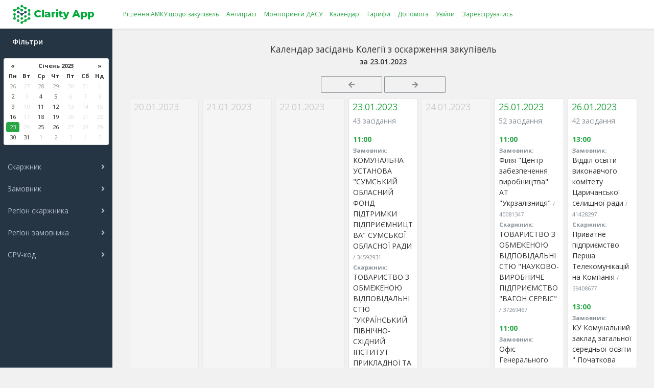

--- FILE ---
content_type: text/html; charset=UTF-8
request_url: https://amcu.clarityapp.pro/calendar?date=2023-01-23&
body_size: 17781
content:
<!DOCTYPE html>
<html>
	<head>
		<meta charset="UTF-8">

		<meta http-equiv="X-UA-Compatible" content="IE=edge">
					<meta name="viewport" content="width=device-width, initial-scale=1.0, maximum-scale=1.0, user-scalable=no">
		
		<title>
							23.01.2023 - Календар засідань колегії АМКУ - 
			
			Clarity App
		</title>

					<meta name="description" content="Календар засідань колегії АМКУ за 23.01.2023.  Шукайте закупівлі, замовників та учасників. Оновлюється щоденно. ">
		
		
					<link rel="canonical" href="https://amcu.clarityapp.pro/calendar?date=2023-01-23&amp;">
		
		<link rel="stylesheet" href="/css/bootstrap.min.css?v=11fa0063ca2f995e686d99a747276959" type="text/css">
<link rel="stylesheet" href="/css/font-awesome.min.css?v=8fc85326af81ca9d2198c7a52f2a3df4" type="text/css">
<link rel="stylesheet" href="/css/style2.css?v=d7ffbf8740fb0550f23defde3b664e35" type="text/css">

		<link rel="stylesheet" href="/css/pages/calendar.css?v=56409485794957486968e999d2b86dd3" type="text/css">
<link rel="stylesheet" href="https://cdnjs.cloudflare.com/ajax/libs/bootstrap-datepicker/1.8.0/css/bootstrap-datepicker.min.css" type="text/css">
<link rel="stylesheet" href="/css/pages/search-suggestions.css?v=a67cf19393a5340838f05239b37dd251" type="text/css">

		<script src="/js/jquery.min.js?v=c9f5aeeca3ad37bf2aa006139b935f0a" type="text/javascript"></script>
<script src="/js/popper.min.js?v=b13ef15f64650a1fa7365dab67d1e944" type="text/javascript"></script>
<script src="/js/bootstrap.min.js?v=baaadea4492b059f284187d75af46063" type="text/javascript"></script>
<script src="/js/moment.min.js?v=5ff1de69e6fd137a6dd511205ea7c49e" type="text/javascript"></script>
<script src="/js/moment.uk.js?v=088dc1b336a9c0a5b89f81c2fb3d0095" type="text/javascript"></script>

		<script src="/js/pages/calendar.js?v=b3ad7c581d81a29cba6bc0f21603ca9a" type="text/javascript"></script>
<script src="https://cdnjs.cloudflare.com/ajax/libs/bootstrap-datepicker/1.8.0/js/bootstrap-datepicker.min.js" type="text/javascript"></script>
<script src="https://cdnjs.cloudflare.com/ajax/libs/bootstrap-datepicker/1.8.0/locales/bootstrap-datepicker.uk.min.js" type="text/javascript"></script>
<script src="/js/pages/search-suggestions.js?v=92d562b2ac4d49fa6a2255bbe44f2585" type="text/javascript"></script>
<script src="/js/metisMenu.min.js?v=9d0119cefcc8779771576cad59ba7128" type="text/javascript"></script>
<script src="/js/jquery.slimscroll.min.js?v=f1dbc7920f93bd2b1dcfede95b473e4e" type="text/javascript"></script>
<script src="/js/app.js?v=f2f3b6acc0acd3b02bf1272179f1c565" type="text/javascript"></script>

		<link rel="apple-touch-icon" sizes="57x57" href="/static/img/icons/apple-icon-57x57.png">
		<link rel="apple-touch-icon" sizes="60x60" href="/static/img/icons/apple-icon-60x60.png">
		<link rel="apple-touch-icon" sizes="72x72" href="/static/img/icons/apple-icon-72x72.png">
		<link rel="apple-touch-icon" sizes="76x76" href="/static/img/icons/apple-icon-76x76.png">
		<link rel="apple-touch-icon" sizes="114x114" href="/static/img/icons/apple-icon-114x114.png">
		<link rel="apple-touch-icon" sizes="120x120" href="/static/img/icons/apple-icon-120x120.png">
		<link rel="apple-touch-icon" sizes="144x144" href="/static/img/icons/apple-icon-144x144.png">
		<link rel="apple-touch-icon" sizes="152x152" href="/static/img/icons/apple-icon-152x152.png">
		<link rel="apple-touch-icon" sizes="180x180" href="/static/img/icons/apple-icon-180x180.png">
		<link rel="icon" type="image/png" sizes="192x192"  href="/static/img/icons/android-icon-192x192.png">
		<link rel="icon" type="image/png" sizes="32x32" href="/static/img/icons/favicon-32x32.png">
		<link rel="icon" type="image/png" sizes="96x96" href="/static/img/icons/favicon-96x96.png">
		<link rel="icon" type="image/png" sizes="16x16" href="/static/img/icons/favicon-16x16.png">
		<link rel="manifest" href="/static/img/icons/manifest.json">
		<meta name="msapplication-TileColor" content="#ffffff">
		<meta name="msapplication-TileImage" content="/static/img/icons/ms-icon-144x144.png">
		<meta name="theme-color" content="#ffffff">

		<meta property="og:type" content="article">
		<meta property="og:title" content="Clarity App">
		<meta property="og:description" content="Пошук та дослідження практики АМКУ та ДАСУ">
		<meta property="og:image" content="https://amcu.clarityapp.pro/static/img/share-image.png">
		<meta property="og:image:width" content="1200">
		<meta property="og:image:height" content="630">

		<meta name="csrf" content="21510768dea14e951b23">

		<script type="application/ld+json">
			{
				"@context": "https://schema.org",
				"@type": "Organization",
				"url": "https://amcu.clarityapp.pro",
				"logo": "https://amcu.clarityapp.pro/static/img/logo-big.png"
			}
		</script>

					<script>(function(w,d,s,l,i){w[l]=w[l]||[];w[l].push({'gtm.start':
new Date().getTime(),event:'gtm.js'});var f=d.getElementsByTagName(s)[0],
j=d.createElement(s),dl=l!='dataLayer'?'&l='+l:'';j.async=true;j.src=
'https://www.googletagmanager.com/gtm.js?id='+i+dl;f.parentNode.insertBefore(j,f);
})(window,document,'script','dataLayer','GTM-5P2WW89');</script>			<meta name="google-site-verification" content="BTwGdSYXdiMw66wn5ZOzW5U_K3Pc9jwmg9I3y9qX6qQ">

			<!-- Meta Pixel Code -->
			<script>
				!function(f,b,e,v,n,t,s)
				{if(f.fbq)return;n=f.fbq=function(){n.callMethod?
						n.callMethod.apply(n,arguments):n.queue.push(arguments)};
					if(!f._fbq)f._fbq=n;n.push=n;n.loaded=!0;n.version='2.0';
					n.queue=[];t=b.createElement(e);t.async=!0;
					t.src=v;s=b.getElementsByTagName(e)[0];
					s.parentNode.insertBefore(t,s)}(window, document,'script', 'https://connect.facebook.net/en_US/fbevents.js');
				fbq('init', '990620205544300');
				fbq('track', 'PageView');
			</script>
			<!-- End Meta Pixel Code -->
			</head>

	<body class="fixed-navbar fixed-layout">
		<noscript><iframe src="https://www.googletagmanager.com/ns.html?id=GTM-5P2WW89" height="0" width="0" style="display:none;visibility:hidden"></iframe></noscript>
		<noscript><img height="1" width="1" style="display:none" src="https://www.facebook.com/tr?id=990620205544300&ev=PageView&noscript=1" /></noscript>

		


<div class="page-wrapper">
	<div class="fixed-top header-small" style="display: none;">
		<div class="collapse" id="navbar-small-content">
			<div class="p-4">
				<h5>Clarity App</h5>

				<ul class="header-links navbar-nav">
					
									</ul>
			</div>
		</div>

		<nav class="navbar navbar-dark d-block">
							<button class="navbar-toggler p-2 sidebar-toggle" type="button">
					<i class="fa fa-filter"></i>
				</button>
			
			<button class="navbar-toggler p-2" type="button" data-toggle="collapse" data-target="#navbar-small-content">
				<i class="fa fa-bars"></i>
			</button>
		</nav>
	</div>

	<header class="header">
		<div class="page-brand">
			<a class="link" href="/">
				<span class="brand">
					<img src="/static/img/logo_horizontal.png">
				</span> 
			</a>
		</div>

		<div class="flexbox flex-1">
			<nav class="navbar navbar-expand top-menu">
				<div class="collapse navbar-collapse" id="navbarNav">
					<ul class="navbar-nav align-items-center">
													<li class="nav-item">
								<a class="nav-link" href="/amcu">
									Рішення АМКУ <span class="d-none d-xl-inline-block">щодо закупівель</span>
								</a>
							</li>
						
						<li class="nav-item">
							<li class="nav-item dropdown">
								<a class="nav-link dropdown-toggle no-arrow" href="/antitrust" data-toggle="dropdown">
									Антитраст
								</a>

								<div class="dropdown-menu">
									<a class="dropdown-item" href="/antitrust">
										Пошук рішень <span class="d-sm-inline-block d-none d-xl-inline-block">з антитрасту</span>
									</a>
									<a class="dropdown-item" href="/amcu-blacklist">«Чорний список» АМКУ</a>
									<a class="dropdown-item" href="/calendar/antitrust">Порядки денні засідань</a>
								</div>
							</li>
						</li>

						<li class="nav-item">
							<li class="nav-item dropdown">
								<a class="nav-link dropdown-toggle no-arrow" href="/dasu" data-toggle="dropdown">
									Моніторинги <span class="d-sm-inline-block d-none d-xl-inline-block">ДАСУ</span>
								</a>

								<div class="dropdown-menu">
									<a class="dropdown-item" href="/dasu">Пошук моніторингів</a>
									<a class="dropdown-item" href="/dasu/check">Перевірити на ризики</a>
								</div>
							</li>
						</li>

													<li class="nav-item">
								<a class="nav-link" href="/calendar">Календар</a>
							</li>
						
						
						<li class="nav-item">
							<a class="nav-link" href="/prices#prices-block">Тарифи</a>
						</li>

						<li class="nav-item">
							<a class="nav-link" href="/help">Допомога</a>
						</li>

													<li class="nav-item">
								<a class="nav-link" href="/login">Увійти</a>
							</li>

							<li class="nav-item">
								<a class="nav-link" href="/register">Зареєструватись</a>
							</li>
											</ul>
				</div>
			</nav>

			<ul class="nav navbar-toolbar">
							</ul>
		</div>
	</header>

			<nav class="page-sidebar" id="sidebar">
			<div id="sidebar-collapse">
				<div class="admin-block d-flex">
	<div class="admin-info">
		<div class="font-strong">Фільтри</div>
	</div>
</div>

<ul class="side-menu">
	<div class="calendar-wrap card m-2 mb-4 small"></div>

			
		<li class="">
			<a href="javascript:;">
				<span class="nav-label">Скаржник</span>
				<i class="fa fa-angle-right arrow"></i>
			</a>

			<div class="hidden-content">
				<div class="search-filter-wrap">
	<input 
		type="text"
		value=""
		name="authoredr"
		class="form-control edr-suggest author"
		placeholder="Код або назва"
		autocomplete="off"
	>
</div>			</div>
		</li>
			
		<li class="">
			<a href="javascript:;">
				<span class="nav-label">Замовник</span>
				<i class="fa fa-angle-right arrow"></i>
			</a>

			<div class="hidden-content">
				<div class="search-filter-wrap">
	<input 
		type="text"
		value=""
		name="buyeredr"
		class="form-control edr-suggest buyer"
		placeholder="Код або назва"
		autocomplete="off"
	>
</div>			</div>
		</li>
			
		<li class="">
			<a href="javascript:;">
				<span class="nav-label">Регіон скаржника</span>
				<i class="fa fa-angle-right arrow"></i>
			</a>

			<div class="hidden-content">
				<div class="search-filter-wrap">
	<input 
		type="text"
		value=""
		name="author_region"
		class="form-control "
		placeholder="Область чи місто"
		autocomplete="off"
	>
</div>			</div>
		</li>
			
		<li class="">
			<a href="javascript:;">
				<span class="nav-label">Регіон замовника</span>
				<i class="fa fa-angle-right arrow"></i>
			</a>

			<div class="hidden-content">
				<div class="search-filter-wrap">
	<input 
		type="text"
		value=""
		name="buyer_region"
		class="form-control "
		placeholder="Область чи місто"
		autocomplete="off"
	>
</div>			</div>
		</li>
			
		<li class="">
			<a href="javascript:;">
				<span class="nav-label">CPV-код</span>
				<i class="fa fa-angle-right arrow"></i>
			</a>

			<div class="hidden-content">
				<div class="search-filter-wrap">
	<input 
		type="text"
		value=""
		name="cpv"
		class="form-control "
		placeholder="Наприклад, 15511000-3"
		autocomplete="on"
	>
</div>			</div>
		</li>
			
	<div class="filter-apply-wrap mt-4 text-center">
		<a href="" class="btn btn-outline-primary">Застосувати фільтри</a>
	</div>
</ul>			</div>
		</nav>
	
	







<script type="application/ld+json">
	{"@context":"https:\/\/schema.org","@type":"BreadcrumbList","itemListElement":[{"@type":"ListItem","position":1,"name":"Головна","item":"https:\/\/amcu.clarityapp.pro\/"},{"@type":"ListItem","position":2,"name":"Календар засідань Колегії","item":"https:\/\/amcu.clarityapp.pro\/calendar"}]}</script>
<div class="content-wrapper">
	<div class="page-content fade-in-up">
		<div class="container-fluid">
			<div class="m-1 p-2 text-center">
				<div class="mb-4">
					<h1 class="h5">Календар засідань Колегії з оскарження закупівель</h1>
					<h6>за 23.01.2023</h6>
				</div>

									<a href="?date=2023-01-19&" class="btn btn-outline-secondary" style="min-width: 120px;">
						<i class="fa fa-arrow-left"></i>
					</a>
				
									<a href="?date=2023-01-25&" class="btn btn-outline-secondary" style="min-width: 120px;">
						<i class="fa fa-arrow-right"></i>
					</a>
							</div>

			<div class="d-flex flex-wrap">
									<div class="calendar-column col-12 col-md-3 col-xl card mx-1 my-1 my-xl-0 p-0" style="opacity: 0.35">
						<div class="card-body p-0">
							<div class="text-secondary h5 m-2">
								20.01.2023							</div>

							
													</div>
					</div>
									<div class="calendar-column col-12 col-md-3 col-xl card mx-1 my-1 my-xl-0 p-0" style="opacity: 0.35">
						<div class="card-body p-0">
							<div class="text-secondary h5 m-2">
								21.01.2023							</div>

							
													</div>
					</div>
									<div class="calendar-column col-12 col-md-3 col-xl card mx-1 my-1 my-xl-0 p-0" style="opacity: 0.35">
						<div class="card-body p-0">
							<div class="text-secondary h5 m-2">
								22.01.2023							</div>

							
													</div>
					</div>
									<div class="calendar-column col-12 col-md-3 col-xl card mx-1 my-1 my-xl-0 p-0" style="">
						<div class="card-body p-0">
							<div class="text-primary h5 m-2">
								23.01.2023							</div>

															<div class="m-2 text-secondary">
									43									засідання								</div>
							
															<div 
									class="calendar-item p-2 border border-white no-hover "
								>
									<div class="text-primary font-weight-bold mb-1">
										11:00									</div>

									<div class="calendar-item-info">
										<div class="font-weight-bold small text-secondary">
											Замовник: 
										</div>

										КОМУНАЛЬНА УСТАНОВА &quot;СУМСЬКИЙ ОБЛАСНИЙ ФОНД ПІДТРИМКИ ПІДПРИЄМНИЦТВА&quot; СУМСЬКОЇ ОБЛАСНОЇ РАДИ										<span class="small text-secondary">
											/ 34592931										</span>
									</div>

									<div class="calendar-item-info">
										<div class="font-weight-bold small text-secondary mt-1">
											Скаржник: 
										</div>

										ТОВАРИСТВО З ОБМЕЖЕНОЮ ВІДПОВІДАЛЬНІСТЮ &quot;УКРАЇНСЬКИЙ ПІВНІЧНО-СХІДНИЙ ІНСТИТУТ ПРИКЛАДНОЇ ТА КЛІНІЧНОЇ МЕДИЦИНИ&quot;										<span class="small text-secondary">
											/ 31066166										</span>
									</div>

																	</div>
															<div 
									class="calendar-item p-2 border border-white no-hover "
								>
									<div class="text-primary font-weight-bold mb-1">
										11:00									</div>

									<div class="calendar-item-info">
										<div class="font-weight-bold small text-secondary">
											Замовник: 
										</div>

										Дунаєвецька міжрайонна державна лабораторія Держпродспоживслужби										<span class="small text-secondary">
											/ 33902839										</span>
									</div>

									<div class="calendar-item-info">
										<div class="font-weight-bold small text-secondary mt-1">
											Скаржник: 
										</div>

										ТОВАРИСТВО З ОБМЕЖЕНОЮ ВІДПОВІДАЛЬНІСТЮ &quot;ЗБУТ-ЕНЕРГО ПЛЮС&quot;										<span class="small text-secondary">
											/ 43709245										</span>
									</div>

																	</div>
															<div 
									class="calendar-item p-2 border border-white no-hover "
								>
									<div class="text-primary font-weight-bold mb-1">
										11:00									</div>

									<div class="calendar-item-info">
										<div class="font-weight-bold small text-secondary">
											Замовник: 
										</div>

										КЗ загальної середньої освіти «Ліцей № 13 Хмельницької міської ради»										<span class="small text-secondary">
											/ 25803906										</span>
									</div>

									<div class="calendar-item-info">
										<div class="font-weight-bold small text-secondary mt-1">
											Скаржник: 
										</div>

										ФОП Тимощенкова Валентина Андріївна										<span class="small text-secondary">
											/ 2065004040										</span>
									</div>

																	</div>
															<div 
									class="calendar-item p-2 border border-white no-hover "
								>
									<div class="text-primary font-weight-bold mb-1">
										11:00									</div>

									<div class="calendar-item-info">
										<div class="font-weight-bold small text-secondary">
											Замовник: 
										</div>

										КНП &quot;ЮМБЛ&quot;										<span class="small text-secondary">
											/ 33850812										</span>
									</div>

									<div class="calendar-item-info">
										<div class="font-weight-bold small text-secondary mt-1">
											Скаржник: 
										</div>

										ПП &quot; МЕНАДА&quot;										<span class="small text-secondary">
											/ 23043331										</span>
									</div>

																	</div>
															<div 
									class="calendar-item p-2 border border-white no-hover "
								>
									<div class="text-primary font-weight-bold mb-1">
										11:00									</div>

									<div class="calendar-item-info">
										<div class="font-weight-bold small text-secondary">
											Замовник: 
										</div>

										ФІЛІЯ &quot;ПАНЮТИНСЬКИЙ ВАГОНОРЕМОНТНИЙ ЗАВОД&quot; АКЦІОНЕРНОГО ТОВАРИСТВА &quot;УКРАЇНСЬКА ЗАЛІЗНИЦЯ&quot;										<span class="small text-secondary">
											/ 40081305										</span>
									</div>

									<div class="calendar-item-info">
										<div class="font-weight-bold small text-secondary mt-1">
											Скаржник: 
										</div>

										ТОВ &quot;ТВГ УКРАЇНСЬКИЙ ПАПІР&quot;										<span class="small text-secondary">
											/ 43977041										</span>
									</div>

																	</div>
															<div 
									class="calendar-item p-2 border border-white no-hover "
								>
									<div class="text-primary font-weight-bold mb-1">
										11:00									</div>

									<div class="calendar-item-info">
										<div class="font-weight-bold small text-secondary">
											Замовник: 
										</div>

										ВІДДІЛ ОСВІТИ ВИКОНАВЧОГО КОМІТЕТУ НОВОУКРАЇНСЬКОЇ МІСЬКОЇ РАДИ										<span class="small text-secondary">
											/ 40901383										</span>
									</div>

									<div class="calendar-item-info">
										<div class="font-weight-bold small text-secondary mt-1">
											Скаржник: 
										</div>

										ФОП КРЮЧКОВА ОЛЬГА ЮРІЇВНА										<span class="small text-secondary">
											/ 2813006081										</span>
									</div>

																	</div>
															<div 
									class="calendar-item p-2 border border-white no-hover "
								>
									<div class="text-primary font-weight-bold mb-1">
										11:00									</div>

									<div class="calendar-item-info">
										<div class="font-weight-bold small text-secondary">
											Замовник: 
										</div>

										Кучаківський ліцей  імені гетьмана Івана Сулими Бориспільської міської ради Київської області										<span class="small text-secondary">
											/ 22203264										</span>
									</div>

									<div class="calendar-item-info">
										<div class="font-weight-bold small text-secondary mt-1">
											Скаржник: 
										</div>

										ТОВАРИСТВО З ОБМЕЖЕНОЮ ВІДПОВІДАЛЬНІСТЮ &quot;ЗБУТ-ЕНЕРГО ПЛЮС&quot;										<span class="small text-secondary">
											/ 43709245										</span>
									</div>

																	</div>
															<div 
									class="calendar-item p-2 border border-white no-hover "
								>
									<div class="text-primary font-weight-bold mb-1">
										11:00									</div>

									<div class="calendar-item-info">
										<div class="font-weight-bold small text-secondary">
											Замовник: 
										</div>

										КУ &quot;ЦОЗ СКС&quot;										<span class="small text-secondary">
											/ 43956943										</span>
									</div>

									<div class="calendar-item-info">
										<div class="font-weight-bold small text-secondary mt-1">
											Скаржник: 
										</div>

										ФОП КРЮЧКОВ АРТУР ГЕННАДІЙОВИЧ										<span class="small text-secondary">
											/ 2591204894										</span>
									</div>

																	</div>
															<div 
									class="calendar-item p-2 border border-white no-hover "
								>
									<div class="text-primary font-weight-bold mb-1">
										11:00									</div>

									<div class="calendar-item-info">
										<div class="font-weight-bold small text-secondary">
											Замовник: 
										</div>

										ДП &quot;Автопідприємство господарсько-фінансового департаменту Секретаріату Кабінету Міністрів України&quot;										<span class="small text-secondary">
											/ 03538993										</span>
									</div>

									<div class="calendar-item-info">
										<div class="font-weight-bold small text-secondary mt-1">
											Скаржник: 
										</div>

										ТОВАРИСТВО З ОБМЕЖЕНОЮ ВІДПОВІДАЛЬНІСТЮ &quot;АВТОМОБІЛЬНИЙ ДІМ АТЛАНТ&quot;										<span class="small text-secondary">
											/ 41310873										</span>
									</div>

																	</div>
															<div 
									class="calendar-item p-2 border border-white no-hover "
								>
									<div class="text-primary font-weight-bold mb-1">
										11:00									</div>

									<div class="calendar-item-info">
										<div class="font-weight-bold small text-secondary">
											Замовник: 
										</div>

										Дитячий естетико-натуралістичний центр &quot;Камелія&quot;										<span class="small text-secondary">
											/ 22202000										</span>
									</div>

									<div class="calendar-item-info">
										<div class="font-weight-bold small text-secondary mt-1">
											Скаржник: 
										</div>

										ТОВАРИСТВО З ОБМЕЖЕНОЮ ВІДПОВІДАЛЬНІСТЮ &quot;ЗБУТ-ЕНЕРГО ПЛЮС&quot;										<span class="small text-secondary">
											/ 43709245										</span>
									</div>

																	</div>
															<div 
									class="calendar-item p-2 border border-white no-hover "
								>
									<div class="text-primary font-weight-bold mb-1">
										11:00									</div>

									<div class="calendar-item-info">
										<div class="font-weight-bold small text-secondary">
											Замовник: 
										</div>

										Державне підприємство &quot;Поліграфічний комбінат &quot;Україна&quot; по виготовленню цінних паперів&quot;										<span class="small text-secondary">
											/ 16286441										</span>
									</div>

									<div class="calendar-item-info">
										<div class="font-weight-bold small text-secondary mt-1">
											Скаржник: 
										</div>

										ФІЗИЧНА ОСОБА-ПІДПРИЄМЕЦЬ РУДЕНКО ВОЛОДИМИР ВІКТОРОВИЧ										<span class="small text-secondary">
											/ 2824611656										</span>
									</div>

																	</div>
															<div 
									class="calendar-item p-2 border border-white no-hover "
								>
									<div class="text-primary font-weight-bold mb-1">
										11:00									</div>

									<div class="calendar-item-info">
										<div class="font-weight-bold small text-secondary">
											Замовник: 
										</div>

										Укргазвидобування&quot; в особі філії &quot;Управління з переробки газу та газового конденсату										<span class="small text-secondary">
											/ 25976423										</span>
									</div>

									<div class="calendar-item-info">
										<div class="font-weight-bold small text-secondary mt-1">
											Скаржник: 
										</div>

										Товариство з обмеженною відповідальністю &quot;ІТО&quot;										<span class="small text-secondary">
											/ 23577475										</span>
									</div>

																	</div>
															<div 
									class="calendar-item p-2 border border-white no-hover "
								>
									<div class="text-primary font-weight-bold mb-1">
										11:00									</div>

									<div class="calendar-item-info">
										<div class="font-weight-bold small text-secondary">
											Замовник: 
										</div>

										Департамент благоустрою та інфраструктури Дніпровської міської ради										<span class="small text-secondary">
											/ 40506232										</span>
									</div>

									<div class="calendar-item-info">
										<div class="font-weight-bold small text-secondary mt-1">
											Скаржник: 
										</div>

										ТОВ &quot;БЕЗПЕКА К9&quot;										<span class="small text-secondary">
											/ 44167464										</span>
									</div>

																	</div>
															<div 
									class="calendar-item p-2 border border-white no-hover "
								>
									<div class="text-primary font-weight-bold mb-1">
										11:00									</div>

									<div class="calendar-item-info">
										<div class="font-weight-bold small text-secondary">
											Замовник: 
										</div>

										БЕРЕЗІВСЬКА СІЛЬСЬКА РАДА ЖИТОМИРСЬКОГО РАЙОНУ ЖИТОМИРСЬКОЇ ОБЛАСТІ										<span class="small text-secondary">
											/ 04348220										</span>
									</div>

									<div class="calendar-item-info">
										<div class="font-weight-bold small text-secondary mt-1">
											Скаржник: 
										</div>

										ТОВ &quot;НВП &quot;Укрресурс&quot;										<span class="small text-secondary">
											/ 34396623										</span>
									</div>

																	</div>
															<div 
									class="calendar-item p-2 border border-white no-hover "
								>
									<div class="text-primary font-weight-bold mb-1">
										11:00									</div>

									<div class="calendar-item-info">
										<div class="font-weight-bold small text-secondary">
											Замовник: 
										</div>

										КОМУНАЛЬНИЙ ЗАКЛАД ЛЬВІВСЬКОЇ ОБЛАСНОЇ РАДИ &quot;ВИННИКІВСЬКИЙ НАУКОВИЙ ЛІЦЕЙ&quot;										<span class="small text-secondary">
											/ 04545328										</span>
									</div>

									<div class="calendar-item-info">
										<div class="font-weight-bold small text-secondary mt-1">
											Скаржник: 
										</div>

										ПРИВАТНЕ АКЦІОНЕРНЕ ТОВАРИСТВО &quot;ТЕРЕМНО ХЛІБ&quot;										<span class="small text-secondary">
											/ 05509694										</span>
									</div>

																	</div>
															<div 
									class="calendar-item p-2 border border-white no-hover "
								>
									<div class="text-primary font-weight-bold mb-1">
										11:00									</div>

									<div class="calendar-item-info">
										<div class="font-weight-bold small text-secondary">
											Замовник: 
										</div>

										Комунальне підприємство по ремонту і утриманню мостів і шляхів м. Києва &quot;Київавтошляхміст&quot;										<span class="small text-secondary">
											/ 03359018										</span>
									</div>

									<div class="calendar-item-info">
										<div class="font-weight-bold small text-secondary mt-1">
											Скаржник: 
										</div>

										ПрАТ &quot;Страхова Компанія &quot;УЛЬТРА АЛЬЯНС&quot;										<span class="small text-secondary">
											/ 33152597										</span>
									</div>

																	</div>
															<div 
									class="calendar-item p-2 border border-white no-hover "
								>
									<div class="text-primary font-weight-bold mb-1">
										11:00									</div>

									<div class="calendar-item-info">
										<div class="font-weight-bold small text-secondary">
											Замовник: 
										</div>

										Комунальна установа &quot;Центр моніторингу та аналізу діяльності закладів освіти&quot; Компаніївської селищної ради Кропивницького району Кіровоградської області										<span class="small text-secondary">
											/ 44045611										</span>
									</div>

									<div class="calendar-item-info">
										<div class="font-weight-bold small text-secondary mt-1">
											Скаржник: 
										</div>

										ТОВ &quot;ТОРГІВЕЛЬНО-ВИРОБНИЧА КОМПАНІЯ&quot; ВУГІЛЛЯ ДОН ПРАЙМ&quot;										<span class="small text-secondary">
											/ 39635487										</span>
									</div>

																	</div>
															<div 
									class="calendar-item p-2 border border-white no-hover "
								>
									<div class="text-primary font-weight-bold mb-1">
										11:00									</div>

									<div class="calendar-item-info">
										<div class="font-weight-bold small text-secondary">
											Замовник: 
										</div>

										Заклад професійної (професійно-технічної) освіти &quot;Бориспільський професійний коледж&quot;										<span class="small text-secondary">
											/ 05536633										</span>
									</div>

									<div class="calendar-item-info">
										<div class="font-weight-bold small text-secondary mt-1">
											Скаржник: 
										</div>

										ТОВАРИСТВО З ОБМЕЖЕНОЮ ВІДПОВІДАЛЬНІСТЮ &quot;ГРЕНЛАНДІЯ НВП&quot;										<span class="small text-secondary">
											/ 43527454										</span>
									</div>

																	</div>
															<div 
									class="calendar-item p-2 border border-white no-hover "
								>
									<div class="text-primary font-weight-bold mb-1">
										11:00									</div>

									<div class="calendar-item-info">
										<div class="font-weight-bold small text-secondary">
											Замовник: 
										</div>

										Київський міський центр комплексного обслуговування бездомних осіб										<span class="small text-secondary">
											/ 19478709										</span>
									</div>

									<div class="calendar-item-info">
										<div class="font-weight-bold small text-secondary mt-1">
											Скаржник: 
										</div>

										ТОВАРИСТВО З ОБМЕЖЕНОЮ ВІДПОВІДАЛЬНІСТЮ &quot;ЗБУТ-ЕНЕРГО ПЛЮС&quot;										<span class="small text-secondary">
											/ 43709245										</span>
									</div>

																	</div>
															<div 
									class="calendar-item p-2 border border-white no-hover "
								>
									<div class="text-primary font-weight-bold mb-1">
										11:00									</div>

									<div class="calendar-item-info">
										<div class="font-weight-bold small text-secondary">
											Замовник: 
										</div>

										Перехрестівська спеціальна загальноосвітня школа-інтернат І-ІІ ступеня Закарпатської обласної ради										<span class="small text-secondary">
											/ 22086700										</span>
									</div>

									<div class="calendar-item-info">
										<div class="font-weight-bold small text-secondary mt-1">
											Скаржник: 
										</div>

										ТОВ &quot;ГАЗЕНЕРГО-ТРЕЙД&quot;										<span class="small text-secondary">
											/ 42827548										</span>
									</div>

																	</div>
															<div 
									class="calendar-item p-2 border border-white no-hover "
								>
									<div class="text-primary font-weight-bold mb-1">
										11:00									</div>

									<div class="calendar-item-info">
										<div class="font-weight-bold small text-secondary">
											Замовник: 
										</div>

										КП &quot;Центр поводження з тваринами&quot; КМР										<span class="small text-secondary">
											/ 42332700										</span>
									</div>

									<div class="calendar-item-info">
										<div class="font-weight-bold small text-secondary mt-1">
											Скаржник: 
										</div>

										Приватне підприємство &quot;O.L.KAR - АгроЗооВет-Сервіс&quot;										<span class="small text-secondary">
											/ 33437883										</span>
									</div>

																	</div>
															<div 
									class="calendar-item p-2 border border-white no-hover "
								>
									<div class="text-primary font-weight-bold mb-1">
										11:00									</div>

									<div class="calendar-item-info">
										<div class="font-weight-bold small text-secondary">
											Замовник: 
										</div>

										Комунальне підприємство &quot;Криворізька багатопрофільна лікарня з надання психіатричної допомоги&quot; Дніпропетровської обласної ради&quot;										<span class="small text-secondary">
											/ 01986256										</span>
									</div>

									<div class="calendar-item-info">
										<div class="font-weight-bold small text-secondary mt-1">
											Скаржник: 
										</div>

										ТОВАРИСТВО З ОБМЕЖЕНОЮ ВІДПОВІДАЛЬНІСТЮ «СПАРТА 2015»										<span class="small text-secondary">
											/ 39625877										</span>
									</div>

																	</div>
															<div 
									class="calendar-item p-2 border border-white no-hover "
								>
									<div class="text-primary font-weight-bold mb-1">
										11:00									</div>

									<div class="calendar-item-info">
										<div class="font-weight-bold small text-secondary">
											Замовник: 
										</div>

										Комунальне некомерційне підприємство &quot;Барська міська лікарня&quot; Барської міської ради										<span class="small text-secondary">
											/ 01982488										</span>
									</div>

									<div class="calendar-item-info">
										<div class="font-weight-bold small text-secondary mt-1">
											Скаржник: 
										</div>

										ТОВАРИСТВО З ОБМЕЖЕНОЮ ВІДПОВІДАЛЬНІСТЮ &quot;ПРОМ ЕЛЕКТРО СЕРВІС&quot;										<span class="small text-secondary">
											/ 41987461										</span>
									</div>

																	</div>
															<div 
									class="calendar-item p-2 border border-white no-hover "
								>
									<div class="text-primary font-weight-bold mb-1">
										11:00									</div>

									<div class="calendar-item-info">
										<div class="font-weight-bold small text-secondary">
											Замовник: 
										</div>

										АКЦІОНЕРНЕ ТОВАРИСТВО &quot;ТЕРНОПІЛЬОБЛЕНЕРГО&quot;										<span class="small text-secondary">
											/ 00130725										</span>
									</div>

									<div class="calendar-item-info">
										<div class="font-weight-bold small text-secondary mt-1">
											Скаржник: 
										</div>

										ДП &quot;Тернопільський науково-виробничий центр стандартизації, метрології та сертифікації&quot; &quot;										<span class="small text-secondary">
											/ 02568319										</span>
									</div>

																	</div>
															<div 
									class="calendar-item p-2 border border-white no-hover "
								>
									<div class="text-primary font-weight-bold mb-1">
										11:00									</div>

									<div class="calendar-item-info">
										<div class="font-weight-bold small text-secondary">
											Замовник: 
										</div>

										Комунальний заклад «Черкаський академічний ліцей &quot;Перспектива&quot; Черкаськоїької обласної ради»										<span class="small text-secondary">
											/ 02139185										</span>
									</div>

									<div class="calendar-item-info">
										<div class="font-weight-bold small text-secondary mt-1">
											Скаржник: 
										</div>

										ТОВ &quot;ПРАЙМ ТЕРРА&quot;										<span class="small text-secondary">
											/ 44897973										</span>
									</div>

																	</div>
															<div 
									class="calendar-item p-2 border border-white no-hover "
								>
									<div class="text-primary font-weight-bold mb-1">
										11:00									</div>

									<div class="calendar-item-info">
										<div class="font-weight-bold small text-secondary">
											Замовник: 
										</div>

										КОМУНАЛЬНИЙ ЗАКЛАД ЗАГАЛЬНОЇ СЕРЕДНЬОЇ ОСВІТИ &quot;ЛУЦЬКИЙ ЛІЦЕЙ №28 ЛУЦЬКОЇ МІСЬКОЇ РАДИ З ПОСИЛЕНОЮ ФІЗИЧНОЮ ПІДГОТОВКОЮ&quot;										<span class="small text-secondary">
											/ 21733534										</span>
									</div>

									<div class="calendar-item-info">
										<div class="font-weight-bold small text-secondary mt-1">
											Скаржник: 
										</div>

										ТОВ &quot;ВОЛИНЬМОРЕПРОДУКТИ ПЛЮС&quot;										<span class="small text-secondary">
											/ 40017308										</span>
									</div>

																	</div>
															<div 
									class="calendar-item p-2 border border-white no-hover "
								>
									<div class="text-primary font-weight-bold mb-1">
										11:00									</div>

									<div class="calendar-item-info">
										<div class="font-weight-bold small text-secondary">
											Замовник: 
										</div>

										Комунальне некомерційне підприємство &quot;Ірпінський міський центр первинної медико-санітарної допомоги&quot; Ірпінської міської ради Київської області										<span class="small text-secondary">
											/ 38571999										</span>
									</div>

									<div class="calendar-item-info">
										<div class="font-weight-bold small text-secondary mt-1">
											Скаржник: 
										</div>

										ТОВ &quot;КЛІН ТОН&quot;										<span class="small text-secondary">
											/ 44870134										</span>
									</div>

																	</div>
															<div 
									class="calendar-item p-2 border border-white no-hover "
								>
									<div class="text-primary font-weight-bold mb-1">
										11:00									</div>

									<div class="calendar-item-info">
										<div class="font-weight-bold small text-secondary">
											Замовник: 
										</div>

										Комунальне некомерційне підприємство &quot;Консультативно-діагностичний центр дитячий Дарницького району м. Києва&quot;										<span class="small text-secondary">
											/ 26188248										</span>
									</div>

									<div class="calendar-item-info">
										<div class="font-weight-bold small text-secondary mt-1">
											Скаржник: 
										</div>

										ТОВАРИСТВО З ОБМЕЖЕНОЮ ВІДПОВІДАЛЬНІСТЮ &quot;ЄВРО ТРЕЙД ЕНЕРДЖІ&quot;										<span class="small text-secondary">
											/ 42819343										</span>
									</div>

																	</div>
															<div 
									class="calendar-item p-2 border border-white no-hover "
								>
									<div class="text-primary font-weight-bold mb-1">
										11:00									</div>

									<div class="calendar-item-info">
										<div class="font-weight-bold small text-secondary">
											Замовник: 
										</div>

										Управління містобудування та архітектури виконавчого комітету Рівненської міської ради										<span class="small text-secondary">
											/ 02499015										</span>
									</div>

									<div class="calendar-item-info">
										<div class="font-weight-bold small text-secondary mt-1">
											Скаржник: 
										</div>

										ТОВ &quot;КРАМАЛІ&quot;										<span class="small text-secondary">
											/ 43227946										</span>
									</div>

																	</div>
															<div 
									class="calendar-item p-2 border border-white no-hover "
								>
									<div class="text-primary font-weight-bold mb-1">
										11:00									</div>

									<div class="calendar-item-info">
										<div class="font-weight-bold small text-secondary">
											Замовник: 
										</div>

										Управління поліції охорони з фізичної безпеки в м. Києві										<span class="small text-secondary">
											/ 40109105										</span>
									</div>

									<div class="calendar-item-info">
										<div class="font-weight-bold small text-secondary mt-1">
											Скаржник: 
										</div>

										ФОП &quot;ШУЛЬЧЕВСЬКИЙ ОЛЕКСІЙ ОЛЕКСАНДРОВИЧ&quot;										<span class="small text-secondary">
											/ 3375509539										</span>
									</div>

																	</div>
															<div 
									class="calendar-item p-2 border border-white no-hover "
								>
									<div class="text-primary font-weight-bold mb-1">
										11:00									</div>

									<div class="calendar-item-info">
										<div class="font-weight-bold small text-secondary">
											Замовник: 
										</div>

										КОМУНАЛЬНЕ НЕКОМЕРЦІЙНЕ ПІДПРИЄМСТВО &quot;КАЛУСЬКИЙ МІСЬКИЙ ЦЕНТР ПЕРВИННОЇ МЕДИКО-САНІТАРНОЇ ДОПОМОГИ КАЛУСЬКОЇ МІСЬКОЇ РАДИ&quot;										<span class="small text-secondary">
											/ 26482717										</span>
									</div>

									<div class="calendar-item-info">
										<div class="font-weight-bold small text-secondary mt-1">
											Скаржник: 
										</div>

										ТОВ &quot;ЛЕДУМ&quot;										<span class="small text-secondary">
											/ 21869802										</span>
									</div>

																	</div>
															<div 
									class="calendar-item p-2 border border-white no-hover "
								>
									<div class="text-primary font-weight-bold mb-1">
										11:00									</div>

									<div class="calendar-item-info">
										<div class="font-weight-bold small text-secondary">
											Замовник: 
										</div>

										Державна установа &quot;Львівський обласний центр контролю та профілактики хвороб Міністерства охорони здоров&quot;я України&quot;										<span class="small text-secondary">
											/ 38501853										</span>
									</div>

									<div class="calendar-item-info">
										<div class="font-weight-bold small text-secondary mt-1">
											Скаржник: 
										</div>

										ТОВ &quot;ГАЗЕНЕРГО-ТРЕЙД&quot;										<span class="small text-secondary">
											/ 42827548										</span>
									</div>

																	</div>
															<div 
									class="calendar-item p-2 border border-white no-hover "
								>
									<div class="text-primary font-weight-bold mb-1">
										11:00									</div>

									<div class="calendar-item-info">
										<div class="font-weight-bold small text-secondary">
											Замовник: 
										</div>

										Комунальне некомерційне підприємство &quot;Барська міська лікарня&quot; Барської міської ради										<span class="small text-secondary">
											/ 01982488										</span>
									</div>

									<div class="calendar-item-info">
										<div class="font-weight-bold small text-secondary mt-1">
											Скаржник: 
										</div>

										ФОП Бальжик Дмитро Петрович										<span class="small text-secondary">
											/ 2720407158										</span>
									</div>

																	</div>
															<div 
									class="calendar-item p-2 border border-white no-hover "
								>
									<div class="text-primary font-weight-bold mb-1">
										11:00									</div>

									<div class="calendar-item-info">
										<div class="font-weight-bold small text-secondary">
											Замовник: 
										</div>

										Державне підприємство &quot;Український державний центр радіочастот&quot;										<span class="small text-secondary">
											/ 01181765										</span>
									</div>

									<div class="calendar-item-info">
										<div class="font-weight-bold small text-secondary mt-1">
											Скаржник: 
										</div>

										Товариство з обмеженою відповідальністю &quot;ДАН ДЕВЕЛОПМЕНТ&quot;										<span class="small text-secondary">
											/ 41788608										</span>
									</div>

																	</div>
															<div 
									class="calendar-item p-2 border border-white no-hover "
								>
									<div class="text-primary font-weight-bold mb-1">
										11:00									</div>

									<div class="calendar-item-info">
										<div class="font-weight-bold small text-secondary">
											Замовник: 
										</div>

										Міжгірська селищна рада										<span class="small text-secondary">
											/ 04350910										</span>
									</div>

									<div class="calendar-item-info">
										<div class="font-weight-bold small text-secondary mt-1">
											Скаржник: 
										</div>

										ТОВ &quot;МОЯ ЗЕМЛЯ&quot;										<span class="small text-secondary">
											/ 34605133										</span>
									</div>

																	</div>
															<div 
									class="calendar-item p-2 border border-white no-hover "
								>
									<div class="text-primary font-weight-bold mb-1">
										11:00									</div>

									<div class="calendar-item-info">
										<div class="font-weight-bold small text-secondary">
											Замовник: 
										</div>

										Відділ освіти, молоді та спорту П’ятихатської міської ради										<span class="small text-secondary">
											/ 44030186										</span>
									</div>

									<div class="calendar-item-info">
										<div class="font-weight-bold small text-secondary mt-1">
											Скаржник: 
										</div>

										ТОВ &quot;Газенергоальянс&quot;										<span class="small text-secondary">
											/ 44103421										</span>
									</div>

																	</div>
															<div 
									class="calendar-item p-2 border border-white no-hover "
								>
									<div class="text-primary font-weight-bold mb-1">
										11:00									</div>

									<div class="calendar-item-info">
										<div class="font-weight-bold small text-secondary">
											Замовник: 
										</div>

										КОМУНАЛЬНЕ НЕКОМЕРЦІЙНЕ ПІДПРИЄМСТВО &quot;МІСЬКА КЛІНІЧНА ЛІКАРНЯ № 4&quot; ДНІПРОВСЬКОЇ МІСЬКОЇ РАДИ										<span class="small text-secondary">
											/ 01280527										</span>
									</div>

									<div class="calendar-item-info">
										<div class="font-weight-bold small text-secondary mt-1">
											Скаржник: 
										</div>

										ТОВ &quot;А1 ОХОРОНА&quot;										<span class="small text-secondary">
											/ 37757055										</span>
									</div>

																	</div>
															<div 
									class="calendar-item p-2 border border-white no-hover "
								>
									<div class="text-primary font-weight-bold mb-1">
										11:00									</div>

									<div class="calendar-item-info">
										<div class="font-weight-bold small text-secondary">
											Замовник: 
										</div>

										ХМЕЛЬНИЦЬКИЙ ПРОФЕСІЙНИЙ ЛІЦЕЙ ЕЛЕКТРОНІКИ										<span class="small text-secondary">
											/ 05395374										</span>
									</div>

									<div class="calendar-item-info">
										<div class="font-weight-bold small text-secondary mt-1">
											Скаржник: 
										</div>

										ТОВАРИСТВО З ОБМЕЖЕНОЮ ВІДПОВІДАЛЬНІСТЮ &quot;ЗБУТ-ЕНЕРГО ПЛЮС&quot;										<span class="small text-secondary">
											/ 43709245										</span>
									</div>

																	</div>
															<div 
									class="calendar-item p-2 border border-white no-hover "
								>
									<div class="text-primary font-weight-bold mb-1">
										11:00									</div>

									<div class="calendar-item-info">
										<div class="font-weight-bold small text-secondary">
											Замовник: 
										</div>

										ЯРИШІВСЬКА СІЛЬСЬКА РАДА										<span class="small text-secondary">
											/ 04326879										</span>
									</div>

									<div class="calendar-item-info">
										<div class="font-weight-bold small text-secondary mt-1">
											Скаржник: 
										</div>

										ТОВАРИСТВО З ОБМЕЖЕНОЮ ВІДПОВІДАЛЬНІСТЮ &quot;ЕНЕРА ВІННИЦЯ&quot;										<span class="small text-secondary">
											/ 41835359										</span>
									</div>

																	</div>
															<div 
									class="calendar-item p-2 border border-white no-hover "
								>
									<div class="text-primary font-weight-bold mb-1">
										11:00									</div>

									<div class="calendar-item-info">
										<div class="font-weight-bold small text-secondary">
											Замовник: 
										</div>

										ФІЛІЯ «ВІДОКРЕМЛЕНИЙ ПІДРОЗДІЛ «АВАРІЙНО-ТЕХНІЧНИЙ ЦЕНТР» АКЦІОНЕРНОГО ТОВАРИСТВА «НАЦІОНАЛЬНА АТОМНА ЕНЕРГОГЕНЕРУЮЧА КОМПАНІЯ «ЕНЕРГОАТОМ»										<span class="small text-secondary">
											/ 20055078										</span>
									</div>

									<div class="calendar-item-info">
										<div class="font-weight-bold small text-secondary mt-1">
											Скаржник: 
										</div>

										ТОВАРИСТВО З ОБМЕЖЕНОЮ ВІДПОВІДАЛЬНІСТЮ &quot;ПРОМТОПРЕСУРС&quot;										<span class="small text-secondary">
											/ 41513188										</span>
									</div>

																	</div>
															<div 
									class="calendar-item p-2 border border-white no-hover "
								>
									<div class="text-primary font-weight-bold mb-1">
										11:00									</div>

									<div class="calendar-item-info">
										<div class="font-weight-bold small text-secondary">
											Замовник: 
										</div>

										Депаpтамент житлово-комунального господарства та будівництва Кам`янської   міської ради										<span class="small text-secondary">
											/ 34827358										</span>
									</div>

									<div class="calendar-item-info">
										<div class="font-weight-bold small text-secondary mt-1">
											Скаржник: 
										</div>

										ТОВАРИСТВО З ОБМЕЖЕНОЮ ВІДПОВІДАЛЬНІСТЮ &quot;СТАТУС ЕНЕРГО&quot;										<span class="small text-secondary">
											/ 42892355										</span>
									</div>

																	</div>
															<div 
									class="calendar-item p-2 border border-white no-hover "
								>
									<div class="text-primary font-weight-bold mb-1">
										11:00									</div>

									<div class="calendar-item-info">
										<div class="font-weight-bold small text-secondary">
											Замовник: 
										</div>

										Комунальне підприємство &quot;Криворізька багатопрофільна лікарня з надання психіатричної допомоги&quot; Дніпропетровської обласної ради&quot;										<span class="small text-secondary">
											/ 01986256										</span>
									</div>

									<div class="calendar-item-info">
										<div class="font-weight-bold small text-secondary mt-1">
											Скаржник: 
										</div>

										ТОВАРИСТВО З ОБМЕЖЕНОЮ ВІДПОВІДАЛЬНІСТЮ «СПАРТА 2015»										<span class="small text-secondary">
											/ 39625877										</span>
									</div>

																	</div>
															<div 
									class="calendar-item p-2 border border-white no-hover "
								>
									<div class="text-primary font-weight-bold mb-1">
										11:00									</div>

									<div class="calendar-item-info">
										<div class="font-weight-bold small text-secondary">
											Замовник: 
										</div>

										Відділ освіти, молоді та спорту П’ятихатської міської ради										<span class="small text-secondary">
											/ 44030186										</span>
									</div>

									<div class="calendar-item-info">
										<div class="font-weight-bold small text-secondary mt-1">
											Скаржник: 
										</div>

										ТОВАРИСТВО З ОБМЕЖЕНОЮ ВІДПОВІДАЛЬНІСТЮ &quot;ЕНЕРГОІНВЕСТПРОЕКТ&quot;										<span class="small text-secondary">
											/ 34633789										</span>
									</div>

																	</div>
													</div>
					</div>
									<div class="calendar-column col-12 col-md-3 col-xl card mx-1 my-1 my-xl-0 p-0" style="opacity: 0.35">
						<div class="card-body p-0">
							<div class="text-secondary h5 m-2">
								24.01.2023							</div>

							
													</div>
					</div>
									<div class="calendar-column col-12 col-md-3 col-xl card mx-1 my-1 my-xl-0 p-0" style="">
						<div class="card-body p-0">
							<div class="text-primary h5 m-2">
								25.01.2023							</div>

															<div class="m-2 text-secondary">
									52									засідання								</div>
							
															<div 
									class="calendar-item p-2 border border-white no-hover "
								>
									<div class="text-primary font-weight-bold mb-1">
										11:00									</div>

									<div class="calendar-item-info">
										<div class="font-weight-bold small text-secondary">
											Замовник: 
										</div>

										Філія &quot;Центр забезпечення виробництва&quot; АТ &quot;Укрзалізниця&quot;										<span class="small text-secondary">
											/ 40081347										</span>
									</div>

									<div class="calendar-item-info">
										<div class="font-weight-bold small text-secondary mt-1">
											Скаржник: 
										</div>

										ТОВАРИСТВО З ОБМЕЖЕНОЮ ВІДПОВІДАЛЬНІСТЮ &quot;НАУКОВО-ВИРОБНИЧЕ ПІДПРИЄМСТВО &quot;ВАГОН СЕРВІС&quot;										<span class="small text-secondary">
											/ 37269467										</span>
									</div>

																	</div>
															<div 
									class="calendar-item p-2 border border-white no-hover "
								>
									<div class="text-primary font-weight-bold mb-1">
										11:00									</div>

									<div class="calendar-item-info">
										<div class="font-weight-bold small text-secondary">
											Замовник: 
										</div>

										Офіс Генерального прокурора										<span class="small text-secondary">
											/ 00034051										</span>
									</div>

									<div class="calendar-item-info">
										<div class="font-weight-bold small text-secondary mt-1">
											Скаржник: 
										</div>

										ТОВ &quot;ТПК ЕКО СВІТ&quot;										<span class="small text-secondary">
											/ 38321242										</span>
									</div>

																	</div>
															<div 
									class="calendar-item p-2 border border-white no-hover "
								>
									<div class="text-primary font-weight-bold mb-1">
										11:00									</div>

									<div class="calendar-item-info">
										<div class="font-weight-bold small text-secondary">
											Замовник: 
										</div>

										Управління освіти та інноваційного розвитку Печерської районної в місті Києві державної адміністрації										<span class="small text-secondary">
											/ 39833860										</span>
									</div>

									<div class="calendar-item-info">
										<div class="font-weight-bold small text-secondary mt-1">
											Скаржник: 
										</div>

										ТОВАРИСТВО З ОБМЕЖЕНОЮ ВІДПОВІДАЛЬНІСТЮ &quot;АКСІКОР&quot;										<span class="small text-secondary">
											/ 38701820										</span>
									</div>

																	</div>
															<div 
									class="calendar-item p-2 border border-white no-hover "
								>
									<div class="text-primary font-weight-bold mb-1">
										11:00									</div>

									<div class="calendar-item-info">
										<div class="font-weight-bold small text-secondary">
											Замовник: 
										</div>

										Відділ освіти, культури, молоді та спорту Злинської сільської ради										<span class="small text-secondary">
											/ 44153624										</span>
									</div>

									<div class="calendar-item-info">
										<div class="font-weight-bold small text-secondary mt-1">
											Скаржник: 
										</div>

										ТОВ &quot;МПС-С&quot;										<span class="small text-secondary">
											/ 42777948										</span>
									</div>

																	</div>
															<div 
									class="calendar-item p-2 border border-white no-hover "
								>
									<div class="text-primary font-weight-bold mb-1">
										11:00									</div>

									<div class="calendar-item-info">
										<div class="font-weight-bold small text-secondary">
											Замовник: 
										</div>

										Управління освіти та інноваційного розвитку Печерської районної в місті Києві державної адміністрації										<span class="small text-secondary">
											/ 39833860										</span>
									</div>

									<div class="calendar-item-info">
										<div class="font-weight-bold small text-secondary mt-1">
											Скаржник: 
										</div>

										ТОВАРИСТВО З ОБМЕЖЕНОЮ ВІДПОВІДАЛЬНІСТЮ &quot;АКСІКОР&quot;										<span class="small text-secondary">
											/ 38701820										</span>
									</div>

																	</div>
															<div 
									class="calendar-item p-2 border border-white no-hover "
								>
									<div class="text-primary font-weight-bold mb-1">
										11:00									</div>

									<div class="calendar-item-info">
										<div class="font-weight-bold small text-secondary">
											Замовник: 
										</div>

										Державна установа &quot;Урядовий контактний центр&quot;										<span class="small text-secondary">
											/ 36521731										</span>
									</div>

									<div class="calendar-item-info">
										<div class="font-weight-bold small text-secondary mt-1">
											Скаржник: 
										</div>

										ТОВ &quot;ДЕ НОВО&quot;										<span class="small text-secondary">
											/ 35877574										</span>
									</div>

																	</div>
															<div 
									class="calendar-item p-2 border border-white no-hover "
								>
									<div class="text-primary font-weight-bold mb-1">
										11:00									</div>

									<div class="calendar-item-info">
										<div class="font-weight-bold small text-secondary">
											Замовник: 
										</div>

										Відділ освіти, культури, молоді та спорту Злинської сільської ради										<span class="small text-secondary">
											/ 44153624										</span>
									</div>

									<div class="calendar-item-info">
										<div class="font-weight-bold small text-secondary mt-1">
											Скаржник: 
										</div>

										ТОВ &quot;МПС-С&quot;										<span class="small text-secondary">
											/ 42777948										</span>
									</div>

																	</div>
															<div 
									class="calendar-item p-2 border border-white no-hover "
								>
									<div class="text-primary font-weight-bold mb-1">
										11:00									</div>

									<div class="calendar-item-info">
										<div class="font-weight-bold small text-secondary">
											Замовник: 
										</div>

										ПРИВАТНЕ АКЦІОНЕРНЕ ТОВАРИСТВО &quot;АКЦІОНЕРНА КОМПАНІЯ &quot;КИЇВВОДОКАНАЛ&quot;										<span class="small text-secondary">
											/ 03327664										</span>
									</div>

									<div class="calendar-item-info">
										<div class="font-weight-bold small text-secondary mt-1">
											Скаржник: 
										</div>

										ТОВ &quot;ДЕ НОВО&quot;										<span class="small text-secondary">
											/ 35877574										</span>
									</div>

																	</div>
															<div 
									class="calendar-item p-2 border border-white no-hover "
								>
									<div class="text-primary font-weight-bold mb-1">
										11:00									</div>

									<div class="calendar-item-info">
										<div class="font-weight-bold small text-secondary">
											Замовник: 
										</div>

										БАРВІНКІВСЬКИЙ ПРОФЕСІЙНИЙ АГРАРНИЙ ЛІЦЕЙ										<span class="small text-secondary">
											/ 02547978										</span>
									</div>

									<div class="calendar-item-info">
										<div class="font-weight-bold small text-secondary mt-1">
											Скаржник: 
										</div>

										ТОВАРИСТВО З ОБМЕЖЕНОЮ ВІДПОВІДАЛЬНІСТЮ &quot;ЗБУТ-ЕНЕРГО ПЛЮС&quot;										<span class="small text-secondary">
											/ 43709245										</span>
									</div>

																	</div>
															<div 
									class="calendar-item p-2 border border-white no-hover "
								>
									<div class="text-primary font-weight-bold mb-1">
										11:00									</div>

									<div class="calendar-item-info">
										<div class="font-weight-bold small text-secondary">
											Замовник: 
										</div>

										Басейнове управління водних ресурсів річок Західного Бугу та Сяну										<span class="small text-secondary">
											/ 01038909										</span>
									</div>

									<div class="calendar-item-info">
										<div class="font-weight-bold small text-secondary mt-1">
											Скаржник: 
										</div>

										ТОВ &quot;ГАЗЕНЕРГО-ТРЕЙД&quot;										<span class="small text-secondary">
											/ 42827548										</span>
									</div>

																	</div>
															<div 
									class="calendar-item p-2 border border-white no-hover "
								>
									<div class="text-primary font-weight-bold mb-1">
										11:00									</div>

									<div class="calendar-item-info">
										<div class="font-weight-bold small text-secondary">
											Замовник: 
										</div>

										ТОВАРИСТВО З ОБМЕЖЕНОЮ ВІДПОВІДАЛЬНІСТЮ &quot;ОПЕРАТОР ГАЗОТРАНСПОРТНОЇ СИСТЕМИ УКРАЇНИ&quot;										<span class="small text-secondary">
											/ 42795490										</span>
									</div>

									<div class="calendar-item-info">
										<div class="font-weight-bold small text-secondary mt-1">
											Скаржник: 
										</div>

										ТОВ &quot;АГЕНТСТВО БЕЗПЕКИ &quot;АВАНПОСТ-1&quot;										<span class="small text-secondary">
											/ 42569582										</span>
									</div>

																	</div>
															<div 
									class="calendar-item p-2 border border-white no-hover "
								>
									<div class="text-primary font-weight-bold mb-1">
										11:00									</div>

									<div class="calendar-item-info">
										<div class="font-weight-bold small text-secondary">
											Замовник: 
										</div>

										Філія &quot;Центр забезпечення виробництва&quot; АТ &quot;Укрзалізниця&quot;										<span class="small text-secondary">
											/ 40081347										</span>
									</div>

									<div class="calendar-item-info">
										<div class="font-weight-bold small text-secondary mt-1">
											Скаржник: 
										</div>

										ТОВАРИСТВО З ОБМЕЖЕНОЮ ВІДПОВІДАЛЬНІСТЮ &quot;НАУКОВО-ВИРОБНИЧЕ ПІДПРИЄМСТВО &quot;ВАГОН СЕРВІС&quot;										<span class="small text-secondary">
											/ 37269467										</span>
									</div>

																	</div>
															<div 
									class="calendar-item p-2 border border-white no-hover "
								>
									<div class="text-primary font-weight-bold mb-1">
										11:00									</div>

									<div class="calendar-item-info">
										<div class="font-weight-bold small text-secondary">
											Замовник: 
										</div>

										ВІДДІЛ ОСВІТИ, КУЛЬТУРИ, ТУРИЗМУ, МОЛОДІ ТА СПОРТУ ГРЕБІНКІВСЬКОЇ СЕЛИЩНОЇ РАДИ БІЛОЦЕРКІВСЬКОГО РАЙОНУ КИЇВСЬКОЇ ОБЛАСТІ										<span class="small text-secondary">
											/ 43973801										</span>
									</div>

									<div class="calendar-item-info">
										<div class="font-weight-bold small text-secondary mt-1">
											Скаржник: 
										</div>

										ТОВАРИСТВО З ОБМЕЖЕНОЮ ВІДПОВІДАЛЬНІСТЮ &quot;УКРАЇНСЬКИЙ СТРУМ&quot;										<span class="small text-secondary">
											/ 44378553										</span>
									</div>

																	</div>
															<div 
									class="calendar-item p-2 border border-white no-hover "
								>
									<div class="text-primary font-weight-bold mb-1">
										11:00									</div>

									<div class="calendar-item-info">
										<div class="font-weight-bold small text-secondary">
											Замовник: 
										</div>

										ЗАКЛАД ДОШКІЛЬНОЇ ОСВІТИ (ЯСЛА-САДОК) КОМБІНОВАНОГО ТИПУ &quot;ДИВОСВІТ&quot; БРОВАРСЬКОЇ МІСЬКОЇ РАДИ БРОВАРСЬКОГО РАЙОНУ КИЇВСЬКОЇ ОБЛАСТІ										<span class="small text-secondary">
											/ 20619581										</span>
									</div>

									<div class="calendar-item-info">
										<div class="font-weight-bold small text-secondary mt-1">
											Скаржник: 
										</div>

										ФОП ПЕТРОСЯН АРТУР КАДЖИКОВИЧ										<span class="small text-secondary">
											/ 3137022973										</span>
									</div>

																	</div>
															<div 
									class="calendar-item p-2 border border-white no-hover "
								>
									<div class="text-primary font-weight-bold mb-1">
										11:00									</div>

									<div class="calendar-item-info">
										<div class="font-weight-bold small text-secondary">
											Замовник: 
										</div>

										 Комунальне некомерційне підприємство &quot;Вінницький міський клінічний пологовий будинок №1&quot;										<span class="small text-secondary">
											/ 05484445										</span>
									</div>

									<div class="calendar-item-info">
										<div class="font-weight-bold small text-secondary mt-1">
											Скаржник: 
										</div>

										ТОВАРИСТВО З ОБМЕЖЕНОЮ ВІДПОВІДАЛЬНІСТЮ &quot;ПРОМ ЕЛЕКТРО СЕРВІС&quot;										<span class="small text-secondary">
											/ 41987461										</span>
									</div>

																	</div>
															<div 
									class="calendar-item p-2 border border-white no-hover "
								>
									<div class="text-primary font-weight-bold mb-1">
										11:00									</div>

									<div class="calendar-item-info">
										<div class="font-weight-bold small text-secondary">
											Замовник: 
										</div>

										Новобілоуська сільська рада Чернігівського району Чернігівської області										<span class="small text-secondary">
											/ 04411898										</span>
									</div>

									<div class="calendar-item-info">
										<div class="font-weight-bold small text-secondary mt-1">
											Скаржник: 
										</div>

										ТОВАРИСТВО З ОБМЕЖЕНОЮ ВІДПОВІДАЛЬНІСТЮ &quot;ЛІДЕРПРОД-СНАБ&quot;										<span class="small text-secondary">
											/ 44452558										</span>
									</div>

																	</div>
															<div 
									class="calendar-item p-2 border border-white no-hover "
								>
									<div class="text-primary font-weight-bold mb-1">
										11:00									</div>

									<div class="calendar-item-info">
										<div class="font-weight-bold small text-secondary">
											Замовник: 
										</div>

										Управління освіти, культури, молоді та спорту Мукачівської міської ради										<span class="small text-secondary">
											/ 02143413										</span>
									</div>

									<div class="calendar-item-info">
										<div class="font-weight-bold small text-secondary mt-1">
											Скаржник: 
										</div>

										ТОВ &quot;ГАЗЕНЕРГО-ТРЕЙД&quot;										<span class="small text-secondary">
											/ 42827548										</span>
									</div>

																	</div>
															<div 
									class="calendar-item p-2 border border-white no-hover "
								>
									<div class="text-primary font-weight-bold mb-1">
										11:00									</div>

									<div class="calendar-item-info">
										<div class="font-weight-bold small text-secondary">
											Замовник: 
										</div>

										Відділ освіти, культури, молоді та спорту Злинської сільської ради										<span class="small text-secondary">
											/ 44153624										</span>
									</div>

									<div class="calendar-item-info">
										<div class="font-weight-bold small text-secondary mt-1">
											Скаржник: 
										</div>

										ТОВ &quot;МПС-С&quot;										<span class="small text-secondary">
											/ 42777948										</span>
									</div>

																	</div>
															<div 
									class="calendar-item p-2 border border-white no-hover "
								>
									<div class="text-primary font-weight-bold mb-1">
										11:00									</div>

									<div class="calendar-item-info">
										<div class="font-weight-bold small text-secondary">
											Замовник: 
										</div>

										АТ &quot;Укргазвидобування&quot; в особі філії &quot;Шебелинкагазвидобування&quot;										<span class="small text-secondary">
											/ 00153146										</span>
									</div>

									<div class="calendar-item-info">
										<div class="font-weight-bold small text-secondary mt-1">
											Скаржник: 
										</div>

										ТОВ &quot;СП Укрпромпоставка&quot;										<span class="small text-secondary">
											/ 38878062										</span>
									</div>

																	</div>
															<div 
									class="calendar-item p-2 border border-white no-hover "
								>
									<div class="text-primary font-weight-bold mb-1">
										11:00									</div>

									<div class="calendar-item-info">
										<div class="font-weight-bold small text-secondary">
											Замовник: 
										</div>

										Комунальний заклад дошкільної освіти (ясла-садок) &quot;Веселка&quot; Маловисківської міської ради Кіровоградської області										<span class="small text-secondary">
											/ 34219018										</span>
									</div>

									<div class="calendar-item-info">
										<div class="font-weight-bold small text-secondary mt-1">
											Скаржник: 
										</div>

										ТОВ &quot;МПС-С&quot;										<span class="small text-secondary">
											/ 42777948										</span>
									</div>

																	</div>
															<div 
									class="calendar-item p-2 border border-white no-hover "
								>
									<div class="text-primary font-weight-bold mb-1">
										11:00									</div>

									<div class="calendar-item-info">
										<div class="font-weight-bold small text-secondary">
											Замовник: 
										</div>

										ГЛЕЮВАТСЬКА СІЛЬСЬКА РАДА										<span class="small text-secondary">
											/ 04339824										</span>
									</div>

									<div class="calendar-item-info">
										<div class="font-weight-bold small text-secondary mt-1">
											Скаржник: 
										</div>

										ТОВ РЕНЕСАНС-ГРУП										<span class="small text-secondary">
											/ 40082251										</span>
									</div>

																	</div>
															<div 
									class="calendar-item p-2 border border-white no-hover "
								>
									<div class="text-primary font-weight-bold mb-1">
										11:00									</div>

									<div class="calendar-item-info">
										<div class="font-weight-bold small text-secondary">
											Замовник: 
										</div>

										Заклад загальної середньої освіти « Сторожівська гімназія» Корецької міської ради										<span class="small text-secondary">
											/ 24173254										</span>
									</div>

									<div class="calendar-item-info">
										<div class="font-weight-bold small text-secondary mt-1">
											Скаржник: 
										</div>

										ТОВАРИСТВО З ОБМЕЖЕНОЮ ВІДПОВІДАЛЬНІСТЮ &quot;ПРОМТОПРЕСУРС&quot;										<span class="small text-secondary">
											/ 41513188										</span>
									</div>

																	</div>
															<div 
									class="calendar-item p-2 border border-white no-hover "
								>
									<div class="text-primary font-weight-bold mb-1">
										11:00									</div>

									<div class="calendar-item-info">
										<div class="font-weight-bold small text-secondary">
											Замовник: 
										</div>

										Ріпкинська селищна рада										<span class="small text-secondary">
											/ 04412583										</span>
									</div>

									<div class="calendar-item-info">
										<div class="font-weight-bold small text-secondary mt-1">
											Скаржник: 
										</div>

										ТОВ &quot;ЗАЛЬЦ&quot;										<span class="small text-secondary">
											/ 44192349										</span>
									</div>

																	</div>
															<div 
									class="calendar-item p-2 border border-white no-hover "
								>
									<div class="text-primary font-weight-bold mb-1">
										11:00									</div>

									<div class="calendar-item-info">
										<div class="font-weight-bold small text-secondary">
											Замовник: 
										</div>

										ДЕПАРТАМЕНТ ІНФРАСТРУКТУРИ ТА БЛАГОУСТРОЮ ЧЕРНІВЕЦЬКОЇ МІСЬКОЇ РАДИ										<span class="small text-secondary">
											/ 44327100										</span>
									</div>

									<div class="calendar-item-info">
										<div class="font-weight-bold small text-secondary mt-1">
											Скаржник: 
										</div>

										ТОВ &quot;ШБУ-77&quot;										<span class="small text-secondary">
											/ 41412376										</span>
									</div>

																	</div>
															<div 
									class="calendar-item p-2 border border-white no-hover "
								>
									<div class="text-primary font-weight-bold mb-1">
										11:00									</div>

									<div class="calendar-item-info">
										<div class="font-weight-bold small text-secondary">
											Замовник: 
										</div>

										Акціонерне товариство &quot;Укртрансгаз&quot;										<span class="small text-secondary">
											/ 30019801										</span>
									</div>

									<div class="calendar-item-info">
										<div class="font-weight-bold small text-secondary mt-1">
											Скаржник: 
										</div>

										ПРИВАТНЕ ПІДПРИЄМСТВО &quot;ШЕРИФ-ЗАХИСТ&quot;										<span class="small text-secondary">
											/ 37153018										</span>
									</div>

																	</div>
															<div 
									class="calendar-item p-2 border border-white no-hover "
								>
									<div class="text-primary font-weight-bold mb-1">
										11:00									</div>

									<div class="calendar-item-info">
										<div class="font-weight-bold small text-secondary">
											Замовник: 
										</div>

										АТ &quot;Укргазвидобування&quot; в особі філії &quot;Львівгазвидобування&quot;										<span class="small text-secondary">
											/ 39585756										</span>
									</div>

									<div class="calendar-item-info">
										<div class="font-weight-bold small text-secondary mt-1">
											Скаржник: 
										</div>

										Корпорація &quot;Енергоресурс-інвест&quot;										<span class="small text-secondary">
											/ 30336890										</span>
									</div>

																	</div>
															<div 
									class="calendar-item p-2 border border-white no-hover "
								>
									<div class="text-primary font-weight-bold mb-1">
										11:00									</div>

									<div class="calendar-item-info">
										<div class="font-weight-bold small text-secondary">
											Замовник: 
										</div>

										АТ &quot;УКРГАЗВИДОБУВАННЯ&quot;										<span class="small text-secondary">
											/ 30019775										</span>
									</div>

									<div class="calendar-item-info">
										<div class="font-weight-bold small text-secondary mt-1">
											Скаржник: 
										</div>

										ТОВ &quot;НАУКОВО-ВИРОБНИЧЕ ПІДПРИЄМСТВО &quot;УКРЕКОПРОЕКТ&quot;										<span class="small text-secondary">
											/ 43191454										</span>
									</div>

																	</div>
															<div 
									class="calendar-item p-2 border border-white no-hover "
								>
									<div class="text-primary font-weight-bold mb-1">
										11:00									</div>

									<div class="calendar-item-info">
										<div class="font-weight-bold small text-secondary">
											Замовник: 
										</div>

										Акціонерне товариство &quot;Укртрансгаз&quot;										<span class="small text-secondary">
											/ 30019801										</span>
									</div>

									<div class="calendar-item-info">
										<div class="font-weight-bold small text-secondary mt-1">
											Скаржник: 
										</div>

										ТОВ &quot;АЯКС ГРУПП&quot;										<span class="small text-secondary">
											/ 38170867										</span>
									</div>

																	</div>
															<div 
									class="calendar-item p-2 border border-white no-hover "
								>
									<div class="text-primary font-weight-bold mb-1">
										11:00									</div>

									<div class="calendar-item-info">
										<div class="font-weight-bold small text-secondary">
											Замовник: 
										</div>

										ГІМНАЗІЯ №35 ПОЛТАВСЬКОЇ МІСЬКОЇ РАДИ										<span class="small text-secondary">
											/ 22547319										</span>
									</div>

									<div class="calendar-item-info">
										<div class="font-weight-bold small text-secondary mt-1">
											Скаржник: 
										</div>

										ТОВАРИСТВО З ОБМЕЖЕНОЮ ВІДПОВІДАЛЬНІСТЮ &quot;СТАТУС ЕНЕРГО&quot;										<span class="small text-secondary">
											/ 42892355										</span>
									</div>

																	</div>
															<div 
									class="calendar-item p-2 border border-white no-hover "
								>
									<div class="text-primary font-weight-bold mb-1">
										11:00									</div>

									<div class="calendar-item-info">
										<div class="font-weight-bold small text-secondary">
											Замовник: 
										</div>

										Державний заклад професійної (професійно-технічної) освіти зі специфічними умовами навчання &quot;Рівненська академія патрульної поліції&quot;										<span class="small text-secondary">
											/ 43028270										</span>
									</div>

									<div class="calendar-item-info">
										<div class="font-weight-bold small text-secondary mt-1">
											Скаржник: 
										</div>

										ТОВ &quot;РАМЕДАС УКРАЇНА&quot;										<span class="small text-secondary">
											/ 41602890										</span>
									</div>

																	</div>
															<div 
									class="calendar-item p-2 border border-white no-hover "
								>
									<div class="text-primary font-weight-bold mb-1">
										11:00									</div>

									<div class="calendar-item-info">
										<div class="font-weight-bold small text-secondary">
											Замовник: 
										</div>

										АТ &quot;Укргазвидобування&quot; в особі філії &quot;Укргазспецбудмонтаж&quot;										<span class="small text-secondary">
											/ 33601981										</span>
									</div>

									<div class="calendar-item-info">
										<div class="font-weight-bold small text-secondary mt-1">
											Скаржник: 
										</div>

										ПРИВАТНЕ ПІДПРИЄМСТВО &quot;УКРАЇНСЬКИЙ РЕСОРНИЙ ЦЕНТР&quot;										<span class="small text-secondary">
											/ 40404935										</span>
									</div>

																	</div>
															<div 
									class="calendar-item p-2 border border-white no-hover "
								>
									<div class="text-primary font-weight-bold mb-1">
										11:00									</div>

									<div class="calendar-item-info">
										<div class="font-weight-bold small text-secondary">
											Замовник: 
										</div>

										КОМУНАЛЬНЕ ПІДПРИЄМСТВО &quot;ДНІПРОПЕТРОВСЬКА ОБЛАСНА КЛІНІЧНА ЛІКАРНЯ ІМ. І.І. МЕЧНИКОВА&quot; ДНІПРОПЕТРОВСЬКОЇ ОБЛАСНОЇ РАДИ&quot;										<span class="small text-secondary">
											/ 01985423										</span>
									</div>

									<div class="calendar-item-info">
										<div class="font-weight-bold small text-secondary mt-1">
											Скаржник: 
										</div>

										ТОВ &quot;СЛУЖБА ОХОРОНИ &quot;ДЖЕБ&quot;										<span class="small text-secondary">
											/ 41612783										</span>
									</div>

																	</div>
															<div 
									class="calendar-item p-2 border border-white no-hover "
								>
									<div class="text-primary font-weight-bold mb-1">
										11:00									</div>

									<div class="calendar-item-info">
										<div class="font-weight-bold small text-secondary">
											Замовник: 
										</div>

										ВІДДІЛ ОСВІТИ, МОЛОДІ ТА СПОРТУ ЛЮБАРСЬКОЇ СЕЛИЩНОЇ РАДИ										<span class="small text-secondary">
											/ 41865996										</span>
									</div>

									<div class="calendar-item-info">
										<div class="font-weight-bold small text-secondary mt-1">
											Скаржник: 
										</div>

										ФОП &quot;ЧОРНА МАРИНА ЄВГЕНІЇІВНА&quot;										<span class="small text-secondary">
											/ 3546905061										</span>
									</div>

																	</div>
															<div 
									class="calendar-item p-2 border border-white no-hover "
								>
									<div class="text-primary font-weight-bold mb-1">
										11:00									</div>

									<div class="calendar-item-info">
										<div class="font-weight-bold small text-secondary">
											Замовник: 
										</div>

										ТОВ &quot;ЧЕРНІВЕЦЬКА ОБЛАСНА ЕНЕРГОПОСТАЧАЛЬНА КОМПАНІЯ&quot;										<span class="small text-secondary">
											/ 42102122										</span>
									</div>

									<div class="calendar-item-info">
										<div class="font-weight-bold small text-secondary mt-1">
											Скаржник: 
										</div>

										ТОВ &quot;АВГУСТ ТРЕЙД&quot;										<span class="small text-secondary">
											/ 31056949										</span>
									</div>

																	</div>
															<div 
									class="calendar-item p-2 border border-white no-hover "
								>
									<div class="text-primary font-weight-bold mb-1">
										11:00									</div>

									<div class="calendar-item-info">
										<div class="font-weight-bold small text-secondary">
											Замовник: 
										</div>

										Комунальне некомерційне підприємство &quot;Обласний медичний центр  реабілітації&quot; Житомирської обласної ради										<span class="small text-secondary">
											/ 01991458										</span>
									</div>

									<div class="calendar-item-info">
										<div class="font-weight-bold small text-secondary mt-1">
											Скаржник: 
										</div>

										ТОВАРИСТВО З ОБМЕЖЕНОЮ ВІДПОВІДАЛЬНІСТЮ &quot;ПРОМТОПРЕСУРС&quot;										<span class="small text-secondary">
											/ 41513188										</span>
									</div>

																	</div>
															<div 
									class="calendar-item p-2 border border-white no-hover "
								>
									<div class="text-primary font-weight-bold mb-1">
										11:00									</div>

									<div class="calendar-item-info">
										<div class="font-weight-bold small text-secondary">
											Замовник: 
										</div>

										РЕГІОНАЛЬНА ФІЛІЯ &quot;ПІВДЕННА ЗАЛІЗНИЦЯ&quot; АКЦІОНЕРНОГО ТОВАРИСТВА &quot;УКРАЇНСЬКА ЗАЛІЗНИЦЯ&quot;										<span class="small text-secondary">
											/ 40081216										</span>
									</div>

									<div class="calendar-item-info">
										<div class="font-weight-bold small text-secondary mt-1">
											Скаржник: 
										</div>

										ТОВАРИСТВО З ОБМЕЖЕНОЮ ВІДПОВІДАЛЬНІСТЮ &quot;ОФІС КОМФОРТ&quot;										<span class="small text-secondary">
											/ 43160066										</span>
									</div>

																	</div>
															<div 
									class="calendar-item p-2 border border-white no-hover "
								>
									<div class="text-primary font-weight-bold mb-1">
										11:00									</div>

									<div class="calendar-item-info">
										<div class="font-weight-bold small text-secondary">
											Замовник: 
										</div>

										СПЕЦІАЛІЗОВАНЕ КОМУНАЛЬНЕ ПІДПРИЄМСТВО &quot;МІСЬКЛІФТ-СВІТЛО&quot;										<span class="small text-secondary">
											/ 21326705										</span>
									</div>

									<div class="calendar-item-info">
										<div class="font-weight-bold small text-secondary mt-1">
											Скаржник: 
										</div>

										ТОВАРИСТВО З ОБМЕЖЕНОЮ ВІДПОВІДАЛЬНІСТЮ &quot;ЗБУТ-ЕНЕРГО ПЛЮС&quot;										<span class="small text-secondary">
											/ 43709245										</span>
									</div>

																	</div>
															<div 
									class="calendar-item p-2 border border-white no-hover "
								>
									<div class="text-primary font-weight-bold mb-1">
										11:00									</div>

									<div class="calendar-item-info">
										<div class="font-weight-bold small text-secondary">
											Замовник: 
										</div>

										КОМУНАЛЬНЕ ПІДПРИЄМСТВО &quot;ДНІПРОПЕТРОВСЬКА ОБЛАСНА КЛІНІЧНА ЛІКАРНЯ ІМ. І.І. МЕЧНИКОВА&quot; ДНІПРОПЕТРОВСЬКОЇ ОБЛАСНОЇ РАДИ&quot;										<span class="small text-secondary">
											/ 01985423										</span>
									</div>

									<div class="calendar-item-info">
										<div class="font-weight-bold small text-secondary mt-1">
											Скаржник: 
										</div>

										Товариство з обмеженою відповідальністю «АРТОНІКА»										<span class="small text-secondary">
											/ 41360386										</span>
									</div>

																	</div>
															<div 
									class="calendar-item p-2 border border-white no-hover "
								>
									<div class="text-primary font-weight-bold mb-1">
										11:00									</div>

									<div class="calendar-item-info">
										<div class="font-weight-bold small text-secondary">
											Замовник: 
										</div>

										Львівське міське комунальне підприємство &quot;Львівводоканал&quot;										<span class="small text-secondary">
											/ 03348471										</span>
									</div>

									<div class="calendar-item-info">
										<div class="font-weight-bold small text-secondary mt-1">
											Скаржник: 
										</div>

										ТОВАРИСТВО З ОБМЕЖЕНОЮ ВІДПОВІДАЛЬНІСТЮ &quot;НАУКОВО-ВИРОБНИЧЕ ПІДПРИЄМСТВО &quot;ТЕХНОФЛОУ&quot;										<span class="small text-secondary">
											/ 41454285										</span>
									</div>

																	</div>
															<div 
									class="calendar-item p-2 border border-white no-hover "
								>
									<div class="text-primary font-weight-bold mb-1">
										11:00									</div>

									<div class="calendar-item-info">
										<div class="font-weight-bold small text-secondary">
											Замовник: 
										</div>

										Комунальне некомерційне підприємство &quot;Одеський регіональний клінічний протипухлинний центр&quot; Одеської обласної ради&quot; 										<span class="small text-secondary">
											/ 02008342										</span>
									</div>

									<div class="calendar-item-info">
										<div class="font-weight-bold small text-secondary mt-1">
											Скаржник: 
										</div>

										ПП &quot;АПС СЕРВІС-ПІВДЕНЬ&quot;										<span class="small text-secondary">
											/ 42282739										</span>
									</div>

																	</div>
															<div 
									class="calendar-item p-2 border border-white no-hover "
								>
									<div class="text-primary font-weight-bold mb-1">
										11:00									</div>

									<div class="calendar-item-info">
										<div class="font-weight-bold small text-secondary">
											Замовник: 
										</div>

										КОМУНАЛЬНЕ ПІДПРИЄМСТВО &quot;ДНІПРОВОДОКАНАЛ&quot; ДНІПРОВСЬКОЇ МІСЬКОЇ РАДИ										<span class="small text-secondary">
											/ 03341305										</span>
									</div>

									<div class="calendar-item-info">
										<div class="font-weight-bold small text-secondary mt-1">
											Скаржник: 
										</div>

										ФОП Чайка Вікторія Василівна										<span class="small text-secondary">
											/ 2986902982										</span>
									</div>

																	</div>
															<div 
									class="calendar-item p-2 border border-white no-hover "
								>
									<div class="text-primary font-weight-bold mb-1">
										11:00									</div>

									<div class="calendar-item-info">
										<div class="font-weight-bold small text-secondary">
											Замовник: 
										</div>

										Поліський національний  університет										<span class="small text-secondary">
											/ 00493681										</span>
									</div>

									<div class="calendar-item-info">
										<div class="font-weight-bold small text-secondary mt-1">
											Скаржник: 
										</div>

										ТОВ &quot;А1 ОХОРОНА&quot;										<span class="small text-secondary">
											/ 37757055										</span>
									</div>

																	</div>
															<div 
									class="calendar-item p-2 border border-white no-hover "
								>
									<div class="text-primary font-weight-bold mb-1">
										11:00									</div>

									<div class="calendar-item-info">
										<div class="font-weight-bold small text-secondary">
											Замовник: 
										</div>

										НОВОМАР&#039;ЇВСЬКА СІЛЬСЬКА РАДА ВОЗНЕСЕНСЬКОГО РАЙОНУ МИКОЛАЇВСЬКОЇ ОБЛАСТІ										<span class="small text-secondary">
											/ 04376009										</span>
									</div>

									<div class="calendar-item-info">
										<div class="font-weight-bold small text-secondary mt-1">
											Скаржник: 
										</div>

										ТОВАРИСТВО З ОБМЕЖЕНОЮ ВІДПОВІДАЛЬНІСТЮ &quot;ТОРГОВА КОМПАНІЯ МИКОЛАЇВОБЛПАЛИВО&quot;										<span class="small text-secondary">
											/ 41105515										</span>
									</div>

																	</div>
															<div 
									class="calendar-item p-2 border border-white no-hover "
								>
									<div class="text-primary font-weight-bold mb-1">
										11:00									</div>

									<div class="calendar-item-info">
										<div class="font-weight-bold small text-secondary">
											Замовник: 
										</div>

										ГУПФУ в Івано-Франківській області										<span class="small text-secondary">
											/ 20551088										</span>
									</div>

									<div class="calendar-item-info">
										<div class="font-weight-bold small text-secondary mt-1">
											Скаржник: 
										</div>

										ПІДПРИЄМСТВО ОБ&#039;ЄДНАННЯ ГРОМАДЯН &quot;СЕРВІС ЛЕНД&quot;										<span class="small text-secondary">
											/ 40075836										</span>
									</div>

																	</div>
															<div 
									class="calendar-item p-2 border border-white no-hover "
								>
									<div class="text-primary font-weight-bold mb-1">
										11:00									</div>

									<div class="calendar-item-info">
										<div class="font-weight-bold small text-secondary">
											Замовник: 
										</div>

										БАРВІНКІВСЬКИЙ ПРОФЕСІЙНИЙ АГРАРНИЙ ЛІЦЕЙ										<span class="small text-secondary">
											/ 02547978										</span>
									</div>

									<div class="calendar-item-info">
										<div class="font-weight-bold small text-secondary mt-1">
											Скаржник: 
										</div>

										ТОВАРИСТВО З ОБМЕЖЕНОЮ ВІДПОВІДАЛЬНІСТЮ &quot;ЗБУТ-ЕНЕРГО ПЛЮС&quot;										<span class="small text-secondary">
											/ 43709245										</span>
									</div>

																	</div>
															<div 
									class="calendar-item p-2 border border-white no-hover "
								>
									<div class="text-primary font-weight-bold mb-1">
										11:00									</div>

									<div class="calendar-item-info">
										<div class="font-weight-bold small text-secondary">
											Замовник: 
										</div>

										Виконавчий комітет Криворізької міської ради										<span class="small text-secondary">
											/ 04052169										</span>
									</div>

									<div class="calendar-item-info">
										<div class="font-weight-bold small text-secondary mt-1">
											Скаржник: 
										</div>

										ТОВ &quot;ТОРГОВИЙ ДІМ &quot;ПАРТНЕР АЙ ТІ&quot;										<span class="small text-secondary">
											/ 41263186										</span>
									</div>

																	</div>
															<div 
									class="calendar-item p-2 border border-white no-hover "
								>
									<div class="text-primary font-weight-bold mb-1">
										11:00									</div>

									<div class="calendar-item-info">
										<div class="font-weight-bold small text-secondary">
											Замовник: 
										</div>

										Рівненський міжшкільний ресурсний центр										<span class="small text-secondary">
											/ 22560001										</span>
									</div>

									<div class="calendar-item-info">
										<div class="font-weight-bold small text-secondary mt-1">
											Скаржник: 
										</div>

										ТОВ &quot;ГАЗЕНЕРГО-ТРЕЙД&quot;										<span class="small text-secondary">
											/ 42827548										</span>
									</div>

																	</div>
															<div 
									class="calendar-item p-2 border border-white no-hover "
								>
									<div class="text-primary font-weight-bold mb-1">
										11:00									</div>

									<div class="calendar-item-info">
										<div class="font-weight-bold small text-secondary">
											Замовник: 
										</div>

										Комунальний заклад професійної (професійно - технічної) освіти &quot;Київський професійний коледж автомобільного транспорту та будівельної механізації&quot;										<span class="small text-secondary">
											/ 02544454										</span>
									</div>

									<div class="calendar-item-info">
										<div class="font-weight-bold small text-secondary mt-1">
											Скаржник: 
										</div>

										ФОП &quot;МЕЛЬНИЧЕНКО ОЛЕКСАНДР ВОЛОДИМИРОВИЧ&quot;										<span class="small text-secondary">
											/ 2981105119										</span>
									</div>

																	</div>
															<div 
									class="calendar-item p-2 border border-white no-hover "
								>
									<div class="text-primary font-weight-bold mb-1">
										11:00									</div>

									<div class="calendar-item-info">
										<div class="font-weight-bold small text-secondary">
											Замовник: 
										</div>

										Бердичівський геріатричний пансіонат Житомирської обласної ради										<span class="small text-secondary">
											/ 03188458										</span>
									</div>

									<div class="calendar-item-info">
										<div class="font-weight-bold small text-secondary mt-1">
											Скаржник: 
										</div>

										ТОВ &quot;МІРАЙТЕНС ГРУП&quot;										<span class="small text-secondary">
											/ 43537090										</span>
									</div>

																	</div>
															<div 
									class="calendar-item p-2 border border-white no-hover "
								>
									<div class="text-primary font-weight-bold mb-1">
										11:00									</div>

									<div class="calendar-item-info">
										<div class="font-weight-bold small text-secondary">
											Замовник: 
										</div>

										АКЦІОНЕРНЕ ТОВАРИСТВО &quot;УКРТРАНСНАФТА&quot;										<span class="small text-secondary">
											/ 31570412										</span>
									</div>

									<div class="calendar-item-info">
										<div class="font-weight-bold small text-secondary mt-1">
											Скаржник: 
										</div>

										ТОВ &quot;Торговий дім ТРУБОІЗОЛКОМПЛЕКТ&quot;										<span class="small text-secondary">
											/ 37180015										</span>
									</div>

																	</div>
															<div 
									class="calendar-item p-2 border border-white no-hover "
								>
									<div class="text-primary font-weight-bold mb-1">
										11:00									</div>

									<div class="calendar-item-info">
										<div class="font-weight-bold small text-secondary">
											Замовник: 
										</div>

										Відділ освіти, культури, молоді та спорту Івановецької сільської ради <br />
										<span class="small text-secondary">
											/ 44505164										</span>
									</div>

									<div class="calendar-item-info">
										<div class="font-weight-bold small text-secondary mt-1">
											Скаржник: 
										</div>

										ТОВАРИСТВО З ОБМЕЖЕНОЮ ВІДПОВІДАЛЬНІСТЮ &quot;НАТУРПРОДУКТ&quot;										<span class="small text-secondary">
											/ 22098703										</span>
									</div>

																	</div>
															<div 
									class="calendar-item p-2 border border-white no-hover "
								>
									<div class="text-primary font-weight-bold mb-1">
										11:00									</div>

									<div class="calendar-item-info">
										<div class="font-weight-bold small text-secondary">
											Замовник: 
										</div>

										БЮРО ЕКОНОМІЧНОЇ БЕЗПЕКИ УКРАЇНИ										<span class="small text-secondary">
											/ 44168316										</span>
									</div>

									<div class="calendar-item-info">
										<div class="font-weight-bold small text-secondary mt-1">
											Скаржник: 
										</div>

										ТОВ &quot;ТОРГОВІ СИСТЕМИ&quot;										<span class="small text-secondary">
											/ 37717164										</span>
									</div>

																	</div>
													</div>
					</div>
									<div class="calendar-column col-12 col-md-3 col-xl card mx-1 my-1 my-xl-0 p-0" style="">
						<div class="card-body p-0">
							<div class="text-primary h5 m-2">
								26.01.2023							</div>

															<div class="m-2 text-secondary">
									42									засідання								</div>
							
															<div 
									class="calendar-item p-2 border border-white no-hover "
								>
									<div class="text-primary font-weight-bold mb-1">
										13:00									</div>

									<div class="calendar-item-info">
										<div class="font-weight-bold small text-secondary">
											Замовник: 
										</div>

										Відділ освіти виконавчого комітету Царичанської селищної ради										<span class="small text-secondary">
											/ 41428297										</span>
									</div>

									<div class="calendar-item-info">
										<div class="font-weight-bold small text-secondary mt-1">
											Скаржник: 
										</div>

										Приватне підприємство Перша Телекомунікаційна Компанія										<span class="small text-secondary">
											/ 39408677										</span>
									</div>

																	</div>
															<div 
									class="calendar-item p-2 border border-white no-hover "
								>
									<div class="text-primary font-weight-bold mb-1">
										13:00									</div>

									<div class="calendar-item-info">
										<div class="font-weight-bold small text-secondary">
											Замовник: 
										</div>

										КУ Комунальний заклад загальної середньої освіти &quot; Початкова школа № 5 Хмельницької міської ради&quot;										<span class="small text-secondary">
											/ 25908189										</span>
									</div>

									<div class="calendar-item-info">
										<div class="font-weight-bold small text-secondary mt-1">
											Скаржник: 
										</div>

										Товариство з обмеженою відповідальністю &quot;Деражнянський молочний завод&quot;										<span class="small text-secondary">
											/ 14146210										</span>
									</div>

																	</div>
															<div 
									class="calendar-item p-2 border border-white no-hover "
								>
									<div class="text-primary font-weight-bold mb-1">
										13:00									</div>

									<div class="calendar-item-info">
										<div class="font-weight-bold small text-secondary">
											Замовник: 
										</div>

										КОМУНАЛЬНЕ ПІДПРИЄМСТВО &quot;ХМЕЛЬНИЦЬКА МІСЬКА ДИТЯЧА ЛІКАРНЯ&quot; ХМЕЛЬНИЦЬКОЇ МІСЬКОЇ РАДИ										<span class="small text-secondary">
											/ 02004674										</span>
									</div>

									<div class="calendar-item-info">
										<div class="font-weight-bold small text-secondary mt-1">
											Скаржник: 
										</div>

										ТОВ &quot;ДІАЛІЗ МЕДИК&quot;										<span class="small text-secondary">
											/ 40477029										</span>
									</div>

																	</div>
															<div 
									class="calendar-item p-2 border border-white no-hover "
								>
									<div class="text-primary font-weight-bold mb-1">
										13:00									</div>

									<div class="calendar-item-info">
										<div class="font-weight-bold small text-secondary">
											Замовник: 
										</div>

										Нападівська гімназія Липовецької міської ради Вінницької області										<span class="small text-secondary">
											/ 26243757										</span>
									</div>

									<div class="calendar-item-info">
										<div class="font-weight-bold small text-secondary mt-1">
											Скаржник: 
										</div>

										ТОВАРИСТВО З ОБМЕЖЕНОЮ ВІДПОВІДАЛЬНІСТЮ &quot;ПРОМТОПРЕСУРС&quot;										<span class="small text-secondary">
											/ 41513188										</span>
									</div>

																	</div>
															<div 
									class="calendar-item p-2 border border-white no-hover "
								>
									<div class="text-primary font-weight-bold mb-1">
										13:00									</div>

									<div class="calendar-item-info">
										<div class="font-weight-bold small text-secondary">
											Замовник: 
										</div>

										Філія &quot;Центр забезпечення виробництва&quot; АТ &quot;Укрзалізниця&quot;										<span class="small text-secondary">
											/ 40081347										</span>
									</div>

									<div class="calendar-item-info">
										<div class="font-weight-bold small text-secondary mt-1">
											Скаржник: 
										</div>

										ТОВАРИСТВО З ОБМЕЖЕНОЮ ВІДПОВІДАЛЬНІСТЮ &quot;Ю.КОМОДІТІЗ&quot;										<span class="small text-secondary">
											/ 42601505										</span>
									</div>

																	</div>
															<div 
									class="calendar-item p-2 border border-white no-hover "
								>
									<div class="text-primary font-weight-bold mb-1">
										13:00									</div>

									<div class="calendar-item-info">
										<div class="font-weight-bold small text-secondary">
											Замовник: 
										</div>

										Національний медичний університет імені О.О. Богомольця										<span class="small text-secondary">
											/ 02010787										</span>
									</div>

									<div class="calendar-item-info">
										<div class="font-weight-bold small text-secondary mt-1">
											Скаржник: 
										</div>

										ТОВ &quot;ТОП ФАЄР&quot;										<span class="small text-secondary">
											/ 42082117										</span>
									</div>

																	</div>
															<div 
									class="calendar-item p-2 border border-white no-hover "
								>
									<div class="text-primary font-weight-bold mb-1">
										13:00									</div>

									<div class="calendar-item-info">
										<div class="font-weight-bold small text-secondary">
											Замовник: 
										</div>

										Комунальна Установа &quot;Гніванський центр з обслуговування закладів освіти&quot;										<span class="small text-secondary">
											/ 42447923										</span>
									</div>

									<div class="calendar-item-info">
										<div class="font-weight-bold small text-secondary mt-1">
											Скаржник: 
										</div>

										ФОП Ключников А.В.										<span class="small text-secondary">
											/ 2506915934										</span>
									</div>

																	</div>
															<div 
									class="calendar-item p-2 border border-white no-hover "
								>
									<div class="text-primary font-weight-bold mb-1">
										13:00									</div>

									<div class="calendar-item-info">
										<div class="font-weight-bold small text-secondary">
											Замовник: 
										</div>

										Головне управління ДПС у Закарпатській області										<span class="small text-secondary">
											/ 44106694										</span>
									</div>

									<div class="calendar-item-info">
										<div class="font-weight-bold small text-secondary mt-1">
											Скаржник: 
										</div>

										ТОВ &quot;ГАЗЕНЕРГО-ТРЕЙД&quot;										<span class="small text-secondary">
											/ 42827548										</span>
									</div>

																	</div>
															<div 
									class="calendar-item p-2 border border-white no-hover "
								>
									<div class="text-primary font-weight-bold mb-1">
										13:00									</div>

									<div class="calendar-item-info">
										<div class="font-weight-bold small text-secondary">
											Замовник: 
										</div>

										Комунальне некомерційне підприємство &quot;Житомирська обласна дитяча клінічна лікарня&quot; Житомирської обласної ради										<span class="small text-secondary">
											/ 02774119										</span>
									</div>

									<div class="calendar-item-info">
										<div class="font-weight-bold small text-secondary mt-1">
											Скаржник: 
										</div>

										ТОВ &quot;ХАЙ СПЕЙС&quot;										<span class="small text-secondary">
											/ 39322053										</span>
									</div>

																	</div>
															<div 
									class="calendar-item p-2 border border-white no-hover "
								>
									<div class="text-primary font-weight-bold mb-1">
										13:00									</div>

									<div class="calendar-item-info">
										<div class="font-weight-bold small text-secondary">
											Замовник: 
										</div>

										Комунальна Установа &quot;Гніванський центр з обслуговування закладів освіти&quot;										<span class="small text-secondary">
											/ 42447923										</span>
									</div>

									<div class="calendar-item-info">
										<div class="font-weight-bold small text-secondary mt-1">
											Скаржник: 
										</div>

										ФОП Ключников А.В.										<span class="small text-secondary">
											/ 2506915934										</span>
									</div>

																	</div>
															<div 
									class="calendar-item p-2 border border-white no-hover "
								>
									<div class="text-primary font-weight-bold mb-1">
										13:00									</div>

									<div class="calendar-item-info">
										<div class="font-weight-bold small text-secondary">
											Замовник: 
										</div>

										Визирська сільська рада Одеського району Одеської області										<span class="small text-secondary">
											/ 04378669										</span>
									</div>

									<div class="calendar-item-info">
										<div class="font-weight-bold small text-secondary mt-1">
											Скаржник: 
										</div>

										ТОВАРИСТВО З ОБМЕЖЕНОЮ ВІДПОВІДАЛЬНІСТЮ &quot;ПРОЕКТНЕ БЮРО &quot;БАЗИС&quot;										<span class="small text-secondary">
											/ 41457747										</span>
									</div>

																	</div>
															<div 
									class="calendar-item p-2 border border-white no-hover "
								>
									<div class="text-primary font-weight-bold mb-1">
										13:00									</div>

									<div class="calendar-item-info">
										<div class="font-weight-bold small text-secondary">
											Замовник: 
										</div>

										Комунальне некомерційне підприємство &quot;Глобинська міська лікарня&quot; Глобинської міської ради 										<span class="small text-secondary">
											/ 01999224										</span>
									</div>

									<div class="calendar-item-info">
										<div class="font-weight-bold small text-secondary mt-1">
											Скаржник: 
										</div>

										ТОВАРИСТВО З ОБМЕЖЕНОЮ ВІДПОВІДАЛЬНІСТЮ &quot;СТАТУС ЕНЕРГО&quot;										<span class="small text-secondary">
											/ 42892355										</span>
									</div>

																	</div>
															<div 
									class="calendar-item p-2 border border-white no-hover "
								>
									<div class="text-primary font-weight-bold mb-1">
										13:00									</div>

									<div class="calendar-item-info">
										<div class="font-weight-bold small text-secondary">
											Замовник: 
										</div>

										ДЕРЖАВНЕ ПІДПРИЄМСТВО &quot;ДОБРОПІЛЛЯВУГІЛЛЯ-ВИДОБУТОК&quot;										<span class="small text-secondary">
											/ 43895975										</span>
									</div>

									<div class="calendar-item-info">
										<div class="font-weight-bold small text-secondary mt-1">
											Скаржник: 
										</div>

										ФОП Чайка Вікторія Василівна										<span class="small text-secondary">
											/ 2986902982										</span>
									</div>

																	</div>
															<div 
									class="calendar-item p-2 border border-white no-hover "
								>
									<div class="text-primary font-weight-bold mb-1">
										13:00									</div>

									<div class="calendar-item-info">
										<div class="font-weight-bold small text-secondary">
											Замовник: 
										</div>

										ВИКОНАВЧИЙ КОМІТЕТ МАРІУПОЛЬСЬКОЇ МІСЬКОЇ РАДИ										<span class="small text-secondary">
											/ 04052784										</span>
									</div>

									<div class="calendar-item-info">
										<div class="font-weight-bold small text-secondary mt-1">
											Скаржник: 
										</div>

										ТОВАРИСТВО З ОБМЕЖЕНОЮ ВІДПОВІДАЛЬНІСТЮ &quot;ГРЕНЛАНДІЯ НВП&quot;										<span class="small text-secondary">
											/ 43527454										</span>
									</div>

																	</div>
															<div 
									class="calendar-item p-2 border border-white no-hover "
								>
									<div class="text-primary font-weight-bold mb-1">
										13:00									</div>

									<div class="calendar-item-info">
										<div class="font-weight-bold small text-secondary">
											Замовник: 
										</div>

										Іваньківський ліцей Липовецької міської ради Вінницької області<br />
										<span class="small text-secondary">
											/ 26245495										</span>
									</div>

									<div class="calendar-item-info">
										<div class="font-weight-bold small text-secondary mt-1">
											Скаржник: 
										</div>

										ТОВАРИСТВО З ОБМЕЖЕНОЮ ВІДПОВІДАЛЬНІСТЮ &quot;ПРОМТОПРЕСУРС&quot;										<span class="small text-secondary">
											/ 41513188										</span>
									</div>

																	</div>
															<div 
									class="calendar-item p-2 border border-white no-hover "
								>
									<div class="text-primary font-weight-bold mb-1">
										13:00									</div>

									<div class="calendar-item-info">
										<div class="font-weight-bold small text-secondary">
											Замовник: 
										</div>

										Іваньківський ліцей Липовецької міської ради Вінницької області<br />
										<span class="small text-secondary">
											/ 26245495										</span>
									</div>

									<div class="calendar-item-info">
										<div class="font-weight-bold small text-secondary mt-1">
											Скаржник: 
										</div>

										ТОВ &quot;ЕНЕРГОПРОЕКТ ЛТД&quot;										<span class="small text-secondary">
											/ 40401054										</span>
									</div>

																	</div>
															<div 
									class="calendar-item p-2 border border-white no-hover "
								>
									<div class="text-primary font-weight-bold mb-1">
										13:00									</div>

									<div class="calendar-item-info">
										<div class="font-weight-bold small text-secondary">
											Замовник: 
										</div>

										Центр надання соціальних послуг Берестечківської міської ради Волинської області										<span class="small text-secondary">
											/ 44096741										</span>
									</div>

									<div class="calendar-item-info">
										<div class="font-weight-bold small text-secondary mt-1">
											Скаржник: 
										</div>

										ТОВАРИСТВО З ОБМЕЖЕНОЮ ВІДПОВІДАЛЬНІСТЮ &quot;КОМПАНІЯ &quot;ЄВРО ТЕХНОЛОГІЇ&quot;										<span class="small text-secondary">
											/ 42648365										</span>
									</div>

																	</div>
															<div 
									class="calendar-item p-2 border border-white no-hover "
								>
									<div class="text-primary font-weight-bold mb-1">
										13:00									</div>

									<div class="calendar-item-info">
										<div class="font-weight-bold small text-secondary">
											Замовник: 
										</div>

										КОМУНАЛЬНЕ ПІДПРИЄМСТВО &#039;&#039;3-Я МІСЬКА КЛІНІЧНА ЛІКАРНЯ ПОЛТАВСЬКОЇ МІСЬКОЇ РАДИ&quot;										<span class="small text-secondary">
											/ 01111581										</span>
									</div>

									<div class="calendar-item-info">
										<div class="font-weight-bold small text-secondary mt-1">
											Скаржник: 
										</div>

										ТОВ &quot;ОТЕКО&quot;										<span class="small text-secondary">
											/ 41418687										</span>
									</div>

																	</div>
															<div 
									class="calendar-item p-2 border border-white no-hover "
								>
									<div class="text-primary font-weight-bold mb-1">
										13:00									</div>

									<div class="calendar-item-info">
										<div class="font-weight-bold small text-secondary">
											Замовник: 
										</div>

										ДЕПАРТАМЕНТ МІСЬКОЇ ІНФРАСТРУКТУРИ УЖГОРОДСЬКОЇ МІСЬКОЇ РАДИ										<span class="small text-secondary">
											/ 36541721										</span>
									</div>

									<div class="calendar-item-info">
										<div class="font-weight-bold small text-secondary mt-1">
											Скаржник: 
										</div>

										ТОВ &quot;ГАЗЕНЕРГО-ТРЕЙД&quot;										<span class="small text-secondary">
											/ 42827548										</span>
									</div>

																	</div>
															<div 
									class="calendar-item p-2 border border-white no-hover "
								>
									<div class="text-primary font-weight-bold mb-1">
										13:00									</div>

									<div class="calendar-item-info">
										<div class="font-weight-bold small text-secondary">
											Замовник: 
										</div>

										ПРИВАТНЕ АКЦІОНЕРНЕ ТОВАРИСТВО &quot;АКЦІОНЕРНА КОМПАНІЯ &quot;КИЇВВОДОКАНАЛ&quot;										<span class="small text-secondary">
											/ 03327664										</span>
									</div>

									<div class="calendar-item-info">
										<div class="font-weight-bold small text-secondary mt-1">
											Скаржник: 
										</div>

										ФОП ЦЬОХ ГАЛИНА СТАНІСЛАВІВНА										<span class="small text-secondary">
											/ 2602706188										</span>
									</div>

																	</div>
															<div 
									class="calendar-item p-2 border border-white no-hover "
								>
									<div class="text-primary font-weight-bold mb-1">
										13:00									</div>

									<div class="calendar-item-info">
										<div class="font-weight-bold small text-secondary">
											Замовник: 
										</div>

										Відділ освіти, молоді та спорту Волочиської міської ради										<span class="small text-secondary">
											/ 40208983										</span>
									</div>

									<div class="calendar-item-info">
										<div class="font-weight-bold small text-secondary mt-1">
											Скаржник: 
										</div>

										ТОВ &quot;Деражня-Агро&quot;										<span class="small text-secondary">
											/ 39362358										</span>
									</div>

																	</div>
															<div 
									class="calendar-item p-2 border border-white no-hover "
								>
									<div class="text-primary font-weight-bold mb-1">
										13:00									</div>

									<div class="calendar-item-info">
										<div class="font-weight-bold small text-secondary">
											Замовник: 
										</div>

										ТОВАРИСТВО З ОБМЕЖЕНОЮ ВІДПОВІДАЛЬНІСТЮ &quot;ОПЕРАТОР ГАЗОТРАНСПОРТНОЇ СИСТЕМИ УКРАЇНИ&quot;										<span class="small text-secondary">
											/ 42795490										</span>
									</div>

									<div class="calendar-item-info">
										<div class="font-weight-bold small text-secondary mt-1">
											Скаржник: 
										</div>

										ТОВАРИСТВО З ОБМЕЖЕНОЮ ВІДПОВІДАЛЬНІСТЮ &quot;ІНТЕРМАРКЕТ+&quot;										<span class="small text-secondary">
											/ 41356343										</span>
									</div>

																	</div>
															<div 
									class="calendar-item p-2 border border-white no-hover "
								>
									<div class="text-primary font-weight-bold mb-1">
										13:00									</div>

									<div class="calendar-item-info">
										<div class="font-weight-bold small text-secondary">
											Замовник: 
										</div>

										ТЕРИТОРІАЛЬНЕ УПРАВЛІННЯ ДЕРЖАВНОГО БЮРО РОЗСЛІДУВАНЬ, РОЗТАШОВАНЕ У МІСТІ КИЄВІ										<span class="small text-secondary">
											/ 42332040										</span>
									</div>

									<div class="calendar-item-info">
										<div class="font-weight-bold small text-secondary mt-1">
											Скаржник: 
										</div>

										ПІДПРИЄМСТВО ОБ&#039;ЄДНАННЯ ГРОМАДЯН &quot;СЕРВІС ЛЕНД&quot;										<span class="small text-secondary">
											/ 40075836										</span>
									</div>

																	</div>
															<div 
									class="calendar-item p-2 border border-white no-hover "
								>
									<div class="text-primary font-weight-bold mb-1">
										13:00									</div>

									<div class="calendar-item-info">
										<div class="font-weight-bold small text-secondary">
											Замовник: 
										</div>

										Полтавський державний аграрний університет										<span class="small text-secondary">
											/ 00493014										</span>
									</div>

									<div class="calendar-item-info">
										<div class="font-weight-bold small text-secondary mt-1">
											Скаржник: 
										</div>

										ТОВ &quot;АНТАРЕС-3000&quot;										<span class="small text-secondary">
											/ 35439877										</span>
									</div>

																	</div>
															<div 
									class="calendar-item p-2 border border-white no-hover "
								>
									<div class="text-primary font-weight-bold mb-1">
										13:00									</div>

									<div class="calendar-item-info">
										<div class="font-weight-bold small text-secondary">
											Замовник: 
										</div>

										Комунальний Заклад &quot;Черкаський геріатричний пансіонат Черкаської обласної ради&quot;										<span class="small text-secondary">
											/ 02770202										</span>
									</div>

									<div class="calendar-item-info">
										<div class="font-weight-bold small text-secondary mt-1">
											Скаржник: 
										</div>

										ТОВ &quot;ПРАЙМ ТЕРРА&quot;										<span class="small text-secondary">
											/ 44897973										</span>
									</div>

																	</div>
															<div 
									class="calendar-item p-2 border border-white no-hover "
								>
									<div class="text-primary font-weight-bold mb-1">
										13:00									</div>

									<div class="calendar-item-info">
										<div class="font-weight-bold small text-secondary">
											Замовник: 
										</div>

										КОМУНАЛЬНЕ НЕКОМЕРЦІЙНЕ ПІДПРИЄМСТВО &quot;МИКОЛАЇВСЬКА ОБЛАСНА КЛІНІЧНА ЛІКАРНЯ&quot; МИКОЛАЇВСЬКОЇ ОБЛАСНОЇ РАДИ										<span class="small text-secondary">
											/ 01998383										</span>
									</div>

									<div class="calendar-item-info">
										<div class="font-weight-bold small text-secondary mt-1">
											Скаржник: 
										</div>

										ПП &quot;НЕФРОСЕРВІС&quot;										<span class="small text-secondary">
											/ 36680233										</span>
									</div>

																	</div>
															<div 
									class="calendar-item p-2 border border-white no-hover "
								>
									<div class="text-primary font-weight-bold mb-1">
										13:00									</div>

									<div class="calendar-item-info">
										<div class="font-weight-bold small text-secondary">
											Замовник: 
										</div>

										Нападівська гімназія Липовецької міської ради Вінницької області										<span class="small text-secondary">
											/ 26243757										</span>
									</div>

									<div class="calendar-item-info">
										<div class="font-weight-bold small text-secondary mt-1">
											Скаржник: 
										</div>

										ТОВ &quot;ЕНЕРГОПРОЕКТ ЛТД&quot;										<span class="small text-secondary">
											/ 40401054										</span>
									</div>

																	</div>
															<div 
									class="calendar-item p-2 border border-white no-hover "
								>
									<div class="text-primary font-weight-bold mb-1">
										13:00									</div>

									<div class="calendar-item-info">
										<div class="font-weight-bold small text-secondary">
											Замовник: 
										</div>

										Комунальна Установа &quot;Гніванський центр з обслуговування закладів освіти&quot;										<span class="small text-secondary">
											/ 42447923										</span>
									</div>

									<div class="calendar-item-info">
										<div class="font-weight-bold small text-secondary mt-1">
											Скаржник: 
										</div>

										ФОП Ключников А.В.										<span class="small text-secondary">
											/ 2506915934										</span>
									</div>

																	</div>
															<div 
									class="calendar-item p-2 border border-white no-hover "
								>
									<div class="text-primary font-weight-bold mb-1">
										13:00									</div>

									<div class="calendar-item-info">
										<div class="font-weight-bold small text-secondary">
											Замовник: 
										</div>

										НАЦІОНАЛЬНИЙ УНІВЕРСИТЕТ &quot;ПОЛТАВСЬКА ПОЛІТЕХНІКА ІМЕНІ ЮРІЯ КОНДРАТЮКА&quot;										<span class="small text-secondary">
											/ 02071100										</span>
									</div>

									<div class="calendar-item-info">
										<div class="font-weight-bold small text-secondary mt-1">
											Скаржник: 
										</div>

										ТОВ &quot;УКР ГАЗ РЕСУРС&quot;										<span class="small text-secondary">
											/ 41427817										</span>
									</div>

																	</div>
															<div 
									class="calendar-item p-2 border border-white no-hover "
								>
									<div class="text-primary font-weight-bold mb-1">
										13:00									</div>

									<div class="calendar-item-info">
										<div class="font-weight-bold small text-secondary">
											Замовник: 
										</div>

										Центр первинної медико-санітарної допомоги № 3										<span class="small text-secondary">
											/ 37861791										</span>
									</div>

									<div class="calendar-item-info">
										<div class="font-weight-bold small text-secondary mt-1">
											Скаржник: 
										</div>

										ТОВ &quot;ЕЛЕКТРОТЕХНІЧНА СЛУЖБА&quot;										<span class="small text-secondary">
											/ 39114447										</span>
									</div>

																	</div>
															<div 
									class="calendar-item p-2 border border-white no-hover "
								>
									<div class="text-primary font-weight-bold mb-1">
										13:00									</div>

									<div class="calendar-item-info">
										<div class="font-weight-bold small text-secondary">
											Замовник: 
										</div>

										Управління освіти Фонтанської сільської ради Одеського району Одеської області										<span class="small text-secondary">
											/ 43944723										</span>
									</div>

									<div class="calendar-item-info">
										<div class="font-weight-bold small text-secondary mt-1">
											Скаржник: 
										</div>

										ТОВ &quot;РАДАР-ПІВДЕНЬ&quot;										<span class="small text-secondary">
											/ 42655189										</span>
									</div>

																	</div>
															<div 
									class="calendar-item p-2 border border-white no-hover "
								>
									<div class="text-primary font-weight-bold mb-1">
										13:00									</div>

									<div class="calendar-item-info">
										<div class="font-weight-bold small text-secondary">
											Замовник: 
										</div>

										КОМУНАЛЬНЕ НЕКОМЕРЦІЙНЕ ПІДПРИЄМСТВО &quot;САРНЕНСЬКИЙ ЦЕНТР ПЕРВИННОЇ МЕДИКО-САНІТАРНОЇ ДОПОМОГИ&quot; САРНЕНСЬКОЇ МІСЬКОЇ РАДИ										<span class="small text-secondary">
											/ 38440010										</span>
									</div>

									<div class="calendar-item-info">
										<div class="font-weight-bold small text-secondary mt-1">
											Скаржник: 
										</div>

										ТОВ &quot;ГАЗЕНЕРГО-ТРЕЙД&quot;										<span class="small text-secondary">
											/ 42827548										</span>
									</div>

																	</div>
															<div 
									class="calendar-item p-2 border border-white no-hover "
								>
									<div class="text-primary font-weight-bold mb-1">
										13:00									</div>

									<div class="calendar-item-info">
										<div class="font-weight-bold small text-secondary">
											Замовник: 
										</div>

										Комунальне некомерційне товариство &quot;Регіональний медичний центр родинного здоров&#039;я&quot; Дніпропетровської обласної ради&quot;										<span class="small text-secondary">
											/ 04543536										</span>
									</div>

									<div class="calendar-item-info">
										<div class="font-weight-bold small text-secondary mt-1">
											Скаржник: 
										</div>

										ТОВ &quot;КРАЙ-МК..&quot;										<span class="small text-secondary">
											/ 40333959										</span>
									</div>

																	</div>
															<div 
									class="calendar-item p-2 border border-white no-hover "
								>
									<div class="text-primary font-weight-bold mb-1">
										13:00									</div>

									<div class="calendar-item-info">
										<div class="font-weight-bold small text-secondary">
											Замовник: 
										</div>

										ГЛЕЮВАТСЬКА СІЛЬСЬКА РАДА										<span class="small text-secondary">
											/ 04339824										</span>
									</div>

									<div class="calendar-item-info">
										<div class="font-weight-bold small text-secondary mt-1">
											Скаржник: 
										</div>

										ТОВ РЕНЕСАНС-ГРУП										<span class="small text-secondary">
											/ 40082251										</span>
									</div>

																	</div>
															<div 
									class="calendar-item p-2 border border-white no-hover "
								>
									<div class="text-primary font-weight-bold mb-1">
										13:00									</div>

									<div class="calendar-item-info">
										<div class="font-weight-bold small text-secondary">
											Замовник: 
										</div>

										Комунальний заклад освіти &quot;Криворізька спеціальна школа &quot;Сузір&#039;я&quot; Дніпропетровської обласної ради&quot;										<span class="small text-secondary">
											/ 20201870										</span>
									</div>

									<div class="calendar-item-info">
										<div class="font-weight-bold small text-secondary mt-1">
											Скаржник: 
										</div>

										ТОВ &quot;СЕКРЕТНА СЛУЖБА&quot;										<span class="small text-secondary">
											/ 42593458										</span>
									</div>

																	</div>
															<div 
									class="calendar-item p-2 border border-white no-hover "
								>
									<div class="text-primary font-weight-bold mb-1">
										13:00									</div>

									<div class="calendar-item-info">
										<div class="font-weight-bold small text-secondary">
											Замовник: 
										</div>

										Комунальна Установа &quot;Гніванський центр з обслуговування закладів освіти&quot;										<span class="small text-secondary">
											/ 42447923										</span>
									</div>

									<div class="calendar-item-info">
										<div class="font-weight-bold small text-secondary mt-1">
											Скаржник: 
										</div>

										ФОП Ключников А.В.										<span class="small text-secondary">
											/ 2506915934										</span>
									</div>

																	</div>
															<div 
									class="calendar-item p-2 border border-white no-hover "
								>
									<div class="text-primary font-weight-bold mb-1">
										13:00									</div>

									<div class="calendar-item-info">
										<div class="font-weight-bold small text-secondary">
											Замовник: 
										</div>

										Регіональна державна лабораторія держпродспоживслужби в Полтавській  області										<span class="small text-secondary">
											/ 00703173										</span>
									</div>

									<div class="calendar-item-info">
										<div class="font-weight-bold small text-secondary mt-1">
											Скаржник: 
										</div>

										ТОВ &quot;АНТАРЕС-3000&quot;										<span class="small text-secondary">
											/ 35439877										</span>
									</div>

																	</div>
															<div 
									class="calendar-item p-2 border border-white no-hover "
								>
									<div class="text-primary font-weight-bold mb-1">
										13:00									</div>

									<div class="calendar-item-info">
										<div class="font-weight-bold small text-secondary">
											Замовник: 
										</div>

										Філія &quot;Центр забезпечення виробництва&quot; АТ &quot;Укрзалізниця&quot;										<span class="small text-secondary">
											/ 40081347										</span>
									</div>

									<div class="calendar-item-info">
										<div class="font-weight-bold small text-secondary mt-1">
											Скаржник: 
										</div>

										ТОВ &quot;ГАЗЕНЕРГО-ТРЕЙД&quot;										<span class="small text-secondary">
											/ 42827548										</span>
									</div>

																	</div>
															<div 
									class="calendar-item p-2 border border-white no-hover "
								>
									<div class="text-primary font-weight-bold mb-1">
										13:00									</div>

									<div class="calendar-item-info">
										<div class="font-weight-bold small text-secondary">
											Замовник: 
										</div>

										БЮРО ЕКОНОМІЧНОЇ БЕЗПЕКИ УКРАЇНИ										<span class="small text-secondary">
											/ 44168316										</span>
									</div>

									<div class="calendar-item-info">
										<div class="font-weight-bold small text-secondary mt-1">
											Скаржник: 
										</div>

										ТОВ &quot;ТОРГОВІ СИСТЕМИ&quot;										<span class="small text-secondary">
											/ 37717164										</span>
									</div>

																	</div>
															<div 
									class="calendar-item p-2 border border-white no-hover "
								>
									<div class="text-primary font-weight-bold mb-1">
										13:00									</div>

									<div class="calendar-item-info">
										<div class="font-weight-bold small text-secondary">
											Замовник: 
										</div>

										Виконавчий комітет Криворізької міської ради										<span class="small text-secondary">
											/ 04052169										</span>
									</div>

									<div class="calendar-item-info">
										<div class="font-weight-bold small text-secondary mt-1">
											Скаржник: 
										</div>

										ТОВ &quot;ТОРГОВИЙ ДІМ &quot;ПАРТНЕР АЙ ТІ&quot;										<span class="small text-secondary">
											/ 41263186										</span>
									</div>

																	</div>
															<div 
									class="calendar-item p-2 border border-white no-hover "
								>
									<div class="text-primary font-weight-bold mb-1">
										13:00									</div>

									<div class="calendar-item-info">
										<div class="font-weight-bold small text-secondary">
											Замовник: 
										</div>

										КУ Комунальний заклад загальної середньої освіти &quot; Початкова школа № 5 Хмельницької міської ради&quot;										<span class="small text-secondary">
											/ 25908189										</span>
									</div>

									<div class="calendar-item-info">
										<div class="font-weight-bold small text-secondary mt-1">
											Скаржник: 
										</div>

										Товариство з обмеженою відповідальністю &quot;Деражнянський молочний завод&quot;										<span class="small text-secondary">
											/ 14146210										</span>
									</div>

																	</div>
															<div 
									class="calendar-item p-2 border border-white no-hover "
								>
									<div class="text-primary font-weight-bold mb-1">
										13:00									</div>

									<div class="calendar-item-info">
										<div class="font-weight-bold small text-secondary">
											Замовник: 
										</div>

										Офіс Генерального прокурора										<span class="small text-secondary">
											/ 00034051										</span>
									</div>

									<div class="calendar-item-info">
										<div class="font-weight-bold small text-secondary mt-1">
											Скаржник: 
										</div>

										ТОВ &quot;ТПК ЕКО СВІТ&quot;										<span class="small text-secondary">
											/ 38321242										</span>
									</div>

																	</div>
													</div>
					</div>
							</div>
		</div>
	</div>
</div>

<script>
	var active_dates = ["2010-01-03","2011-04-14","2011-07-29","2012-10-07","2014-07-12","2016-07-03","2016-07-11","2016-07-12","2016-09-06","2016-09-13","2016-09-15","2016-09-19","2016-09-20","2016-09-22","2016-09-27","2016-09-29","2016-10-06","2016-10-11","2016-10-13","2016-10-18","2016-10-20","2016-10-25","2016-10-27","2016-10-31","2016-11-01","2016-11-08","2016-11-10","2016-11-15","2016-11-17","2016-11-24","2016-11-25","2016-11-29","2016-11-30","2016-12-01","2016-12-06","2016-12-08","2016-12-09","2016-12-12","2016-12-13","2016-12-15","2016-12-19","2016-12-20","2016-12-21","2016-12-22","2016-12-23","2016-12-26","2016-12-27","2016-12-28","2016-12-29","2017-01-03","2017-01-04","2017-01-05","2017-01-06","2017-01-10","2017-01-11","2017-01-12","2017-01-13","2017-01-16","2017-01-17","2017-01-18","2017-01-19","2017-01-20","2017-01-23","2017-01-24","2017-01-25","2017-01-26","2017-01-27","2017-01-31","2017-02-01","2017-02-02","2017-02-03","2017-02-06","2017-02-08","2017-02-09","2017-02-10","2017-02-13","2017-02-14","2017-02-15","2017-02-16","2017-02-17","2017-02-20","2017-02-21","2017-02-22","2017-02-23","2017-02-24","2017-02-27","2017-02-28","2017-03-01","2017-03-02","2017-03-03","2017-03-06","2017-03-07","2017-03-09","2017-03-10","2017-03-13","2017-03-14","2017-03-15","2017-03-16","2017-03-17","2017-03-20","2017-03-21","2017-03-22","2017-03-23","2017-03-24","2017-03-27","2017-03-28","2017-03-29","2017-03-30","2017-03-31","2017-04-03","2017-04-04","2017-04-05","2017-04-06","2017-04-07","2017-04-10","2017-04-11","2017-04-12","2017-04-13","2017-04-14","2017-04-17","2017-04-18","2017-04-19","2017-04-20","2017-04-21","2017-04-24","2017-04-25","2017-04-26","2017-04-27","2017-04-28","2017-05-03","2017-05-04","2017-05-05","2017-05-10","2017-05-11","2017-05-12","2017-05-13","2017-05-15","2017-05-16","2017-05-17","2017-05-18","2017-05-19","2017-05-22","2017-05-23","2017-05-24","2017-05-25","2017-05-26","2017-05-29","2017-05-30","2017-05-31","2017-06-01","2017-06-02","2017-06-05","2017-06-06","2017-06-07","2017-06-08","2017-06-09","2017-06-12","2017-06-13","2017-06-14","2017-06-15","2017-06-16","2017-06-19","2017-06-20","2017-06-21","2017-06-22","2017-06-23","2017-06-26","2017-06-27","2017-06-29","2017-06-30","2017-07-03","2017-07-04","2017-07-05","2017-07-06","2017-07-07","2017-07-10","2017-07-11","2017-07-12","2017-07-13","2017-07-14","2017-07-17","2017-07-18","2017-07-19","2017-07-20","2017-07-21","2017-07-24","2017-07-25","2017-07-26","2017-07-27","2017-07-28","2017-07-31","2017-08-01","2017-08-02","2017-08-03","2017-08-04","2017-08-07","2017-08-08","2017-08-09","2017-08-10","2017-08-11","2017-08-14","2017-08-15","2017-08-16","2017-08-17","2017-08-18","2017-08-19","2017-08-21","2017-08-22","2017-08-23","2017-08-28","2017-08-29","2017-08-30","2017-08-31","2017-09-01","2017-09-04","2017-09-05","2017-09-06","2017-09-07","2017-09-08","2017-09-11","2017-09-12","2017-09-13","2017-09-14","2017-09-15","2017-09-18","2017-09-19","2017-09-20","2017-09-21","2017-09-22","2017-09-25","2017-09-26","2017-09-27","2017-09-28","2017-09-29","2017-10-02","2017-10-03","2017-10-04","2017-10-05","2017-10-06","2017-10-09","2017-10-10","2017-10-11","2017-10-12","2017-10-13","2017-10-17","2017-10-18","2017-10-19","2017-10-20","2017-10-23","2017-10-24","2017-10-25","2017-10-26","2017-10-27","2017-10-30","2017-10-31","2017-11-01","2017-11-02","2017-11-03","2017-11-06","2017-11-07","2017-11-08","2017-11-09","2017-11-10","2017-11-13","2017-11-14","2017-11-15","2017-11-16","2017-11-17","2017-11-20","2017-11-21","2017-11-22","2017-11-23","2017-11-24","2017-11-26","2017-11-27","2017-11-28","2017-11-29","2017-11-30","2017-12-01","2017-12-04","2017-12-05","2017-12-06","2017-12-07","2017-12-08","2017-12-11","2017-12-12","2017-12-13","2017-12-14","2017-12-18","2017-12-19","2017-12-20","2017-12-21","2017-12-22","2017-12-26","2017-12-27","2017-12-28","2017-12-29","2018-01-02","2018-01-03","2018-01-04","2018-01-05","2018-01-09","2018-01-10","2018-01-11","2018-01-12","2018-01-15","2018-01-16","2018-01-17","2018-01-18","2018-01-19","2018-01-22","2018-01-23","2018-01-24","2018-01-25","2018-01-26","2018-01-28","2018-01-29","2018-01-30","2018-01-31","2018-02-01","2018-02-02","2018-02-05","2018-02-06","2018-02-07","2018-02-08","2018-02-09","2018-02-12","2018-02-13","2018-02-14","2018-02-15","2018-02-16","2018-02-19","2018-02-20","2018-02-21","2018-02-22","2018-02-23","2018-02-26","2018-02-27","2018-02-28","2018-03-01","2018-03-02","2018-03-03","2018-03-05","2018-03-06","2018-03-07","2018-03-12","2018-03-13","2018-03-14","2018-03-15","2018-03-16","2018-03-19","2018-03-20","2018-03-21","2018-03-22","2018-03-23","2018-03-26","2018-03-27","2018-03-28","2018-03-29","2018-03-30","2018-04-02","2018-04-03","2018-04-04","2018-04-05","2018-04-06","2018-04-10","2018-04-11","2018-04-12","2018-04-13","2018-04-14","2018-04-16","2018-04-17","2018-04-18","2018-04-19","2018-04-20","2018-04-23","2018-04-24","2018-04-25","2018-04-26","2018-04-27","2018-05-02","2018-05-03","2018-05-04","2018-05-05","2018-05-07","2018-05-08","2018-05-10","2018-05-11","2018-05-14","2018-05-15","2018-05-16","2018-05-17","2018-05-18","2018-05-21","2018-05-22","2018-05-23","2018-05-24","2018-05-25","2018-05-29","2018-05-30","2018-05-31","2018-06-01","2018-06-04","2018-06-05","2018-06-06","2018-06-07","2018-06-08","2018-06-11","2018-06-12","2018-06-13","2018-06-14","2018-06-15","2018-06-18","2018-06-19","2018-06-20","2018-06-21","2018-06-22","2018-06-23","2018-06-25","2018-06-26","2018-06-27","2018-07-02","2018-07-03","2018-07-04","2018-07-05","2018-07-06","2018-07-09","2018-07-10","2018-07-11","2018-07-12","2018-07-13","2018-07-16","2018-07-17","2018-07-18","2018-07-19","2018-07-20","2018-07-23","2018-07-24","2018-07-25","2018-07-26","2018-07-27","2018-07-29","2018-07-30","2018-07-31","2018-08-01","2018-08-02","2018-08-03","2018-08-06","2018-08-07","2018-08-08","2018-08-09","2018-08-10","2018-08-12","2018-08-13","2018-08-14","2018-08-15","2018-08-16","2018-08-17","2018-08-20","2018-08-21","2018-08-22","2018-08-23","2018-08-27","2018-08-28","2018-08-29","2018-08-30","2018-08-31","2018-09-03","2018-09-04","2018-09-05","2018-09-06","2018-09-07","2018-09-10","2018-09-11","2018-09-12","2018-09-13","2018-09-14","2018-09-17","2018-09-18","2018-09-19","2018-09-20","2018-09-21","2018-09-24","2018-09-25","2018-09-26","2018-09-27","2018-09-28","2018-10-01","2018-10-02","2018-10-03","2018-10-04","2018-10-05","2018-10-08","2018-10-09","2018-10-10","2018-10-11","2018-10-12","2018-10-16","2018-10-17","2018-10-18","2018-10-19","2018-10-22","2018-10-23","2018-10-24","2018-10-25","2018-10-26","2018-10-29","2018-10-30","2018-10-31","2018-11-01","2018-11-02","2018-11-05","2018-11-06","2018-11-07","2018-11-08","2018-11-09","2018-11-11","2018-11-12","2018-11-13","2018-11-14","2018-11-15","2018-11-16","2018-11-19","2018-11-20","2018-11-21","2018-11-22","2018-11-23","2018-11-26","2018-11-27","2018-11-28","2018-11-29","2018-11-30","2018-12-03","2018-12-04","2018-12-05","2018-12-06","2018-12-07","2018-12-10","2018-12-11","2018-12-12","2018-12-13","2018-12-14","2018-12-17","2018-12-18","2018-12-19","2018-12-20","2018-12-21","2018-12-26","2018-12-27","2018-12-28","2018-12-29","2019-01-02","2019-01-03","2019-01-04","2019-01-08","2019-01-09","2019-01-10","2019-01-11","2019-01-14","2019-01-15","2019-01-16","2019-01-17","2019-01-18","2019-01-20","2019-01-21","2019-01-22","2019-01-23","2019-01-24","2019-01-25","2019-01-28","2019-01-29","2019-01-30","2019-01-31","2019-02-01","2019-02-04","2019-02-05","2019-02-06","2019-02-07","2019-02-08","2019-02-11","2019-02-12","2019-02-13","2019-02-14","2019-02-15","2019-02-18","2019-02-19","2019-02-20","2019-02-21","2019-02-22","2019-02-24","2019-02-25","2019-02-26","2019-02-27","2019-02-28","2019-03-01","2019-03-04","2019-03-05","2019-03-06","2019-03-07","2019-03-10","2019-03-11","2019-03-12","2019-03-13","2019-03-14","2019-03-15","2019-03-18","2019-03-19","2019-03-20","2019-03-21","2019-03-22","2019-03-25","2019-03-26","2019-03-27","2019-03-28","2019-03-29","2019-04-01","2019-04-02","2019-04-03","2019-04-04","2019-04-05","2019-04-08","2019-04-09","2019-04-10","2019-04-11","2019-04-12","2019-04-15","2019-04-16","2019-04-17","2019-04-18","2019-04-19","2019-04-22","2019-04-23","2019-04-24","2019-04-25","2019-04-26","2019-05-02","2019-05-03","2019-05-06","2019-05-07","2019-05-08","2019-05-10","2019-05-11","2019-05-13","2019-05-14","2019-05-15","2019-05-16","2019-05-17","2019-05-18","2019-05-20","2019-05-21","2019-05-22","2019-05-23","2019-05-24","2019-05-27","2019-05-28","2019-05-29","2019-05-30","2019-05-31","2019-06-03","2019-06-04","2019-06-05","2019-06-06","2019-06-07","2019-06-10","2019-06-11","2019-06-12","2019-06-13","2019-06-14","2019-06-18","2019-06-19","2019-06-20","2019-06-21","2019-06-24","2019-06-25","2019-06-26","2019-06-27","2019-07-01","2019-07-02","2019-07-03","2019-07-04","2019-07-05","2019-07-08","2019-07-09","2019-07-10","2019-07-11","2019-07-12","2019-07-15","2019-07-16","2019-07-17","2019-07-18","2019-07-19","2019-07-22","2019-07-23","2019-07-24","2019-07-25","2019-07-26","2019-07-29","2019-07-30","2019-07-31","2019-08-01","2019-08-02","2019-08-05","2019-08-06","2019-08-07","2019-08-08","2019-08-09","2019-08-12","2019-08-13","2019-08-14","2019-08-15","2019-08-16","2019-08-19","2019-08-20","2019-08-21","2019-08-22","2019-08-23","2019-08-27","2019-08-28","2019-08-29","2019-08-30","2019-09-02","2019-09-03","2019-09-04","2019-09-05","2019-09-06","2019-09-09","2019-09-10","2019-09-11","2019-09-12","2019-09-13","2019-09-16","2019-09-17","2019-09-18","2019-09-19","2019-09-20","2019-09-23","2019-09-24","2019-09-25","2019-09-26","2019-09-27","2019-09-28","2019-09-30","2019-10-01","2019-10-02","2019-10-03","2019-10-04","2019-10-07","2019-10-08","2019-10-09","2019-10-10","2019-10-11","2019-10-15","2019-10-16","2019-10-17","2019-10-18","2019-10-20","2019-10-21","2019-10-22","2019-10-23","2019-10-24","2019-10-25","2019-10-28","2019-10-29","2019-10-30","2019-10-31","2019-11-01","2019-11-02","2019-11-03","2019-11-04","2019-11-05","2019-11-06","2019-11-07","2019-11-08","2019-11-10","2019-11-11","2019-11-12","2019-11-13","2019-11-14","2019-11-15","2019-11-18","2019-11-19","2019-11-20","2019-11-21","2019-11-22","2019-11-25","2019-11-26","2019-11-27","2019-11-28","2019-11-29","2019-12-01","2019-12-02","2019-12-03","2019-12-04","2019-12-05","2019-12-06","2019-12-09","2019-12-10","2019-12-11","2019-12-12","2019-12-13","2019-12-16","2019-12-17","2019-12-18","2019-12-19","2019-12-20","2019-12-21","2019-12-23","2019-12-24","2019-12-26","2019-12-27","2019-12-28","2020-01-02","2020-01-03","2020-01-05","2020-01-08","2020-01-09","2020-01-10","2020-01-11","2020-01-12","2020-01-13","2020-01-14","2020-01-15","2020-01-16","2020-01-17","2020-01-20","2020-01-21","2020-01-22","2020-01-23","2020-01-24","2020-01-27","2020-01-28","2020-01-29","2020-01-30","2020-01-31","2020-02-03","2020-02-04","2020-02-05","2020-02-06","2020-02-07","2020-02-09","2020-02-10","2020-02-11","2020-02-12","2020-02-13","2020-02-14","2020-02-17","2020-02-18","2020-02-19","2020-02-20","2020-02-21","2020-02-23","2020-02-24","2020-02-25","2020-02-26","2020-02-27","2020-02-28","2020-03-01","2020-03-02","2020-03-03","2020-03-04","2020-03-05","2020-03-06","2020-03-10","2020-03-11","2020-03-12","2020-03-13","2020-03-16","2020-03-17","2020-03-18","2020-03-19","2020-03-20","2020-03-22","2020-03-23","2020-03-24","2020-03-25","2020-03-26","2020-03-27","2020-03-28","2020-03-30","2020-03-31","2020-04-01","2020-04-02","2020-04-03","2020-04-06","2020-04-08","2020-04-09","2020-04-10","2020-04-13","2020-04-14","2020-04-15","2020-04-16","2020-04-17","2020-04-21","2020-04-22","2020-04-23","2020-04-24","2020-04-26","2020-04-27","2020-04-28","2020-04-29","2020-04-30","2020-05-04","2020-05-05","2020-05-06","2020-05-07","2020-05-08","2020-05-12","2020-05-13","2020-05-14","2020-05-15","2020-05-17","2020-05-18","2020-05-19","2020-05-20","2020-05-21","2020-05-22","2020-05-25","2020-05-26","2020-05-27","2020-05-28","2020-05-29","2020-06-01","2020-06-02","2020-06-03","2020-06-04","2020-06-05","2020-06-06","2020-06-07","2020-06-09","2020-06-10","2020-06-11","2020-06-12","2020-06-14","2020-06-15","2020-06-16","2020-06-17","2020-06-18","2020-06-19","2020-06-22","2020-06-23","2020-06-24","2020-06-25","2020-06-29","2020-06-30","2020-07-01","2020-07-02","2020-07-03","2020-07-06","2020-07-07","2020-07-08","2020-07-09","2020-07-10","2020-07-11","2020-07-13","2020-07-14","2020-07-15","2020-07-16","2020-07-17","2020-07-20","2020-07-21","2020-07-22","2020-07-23","2020-07-24","2020-07-27","2020-07-28","2020-07-29","2020-07-30","2020-07-31","2020-08-03","2020-08-04","2020-08-05","2020-08-06","2020-08-07","2020-08-10","2020-08-11","2020-08-12","2020-08-13","2020-08-14","2020-08-17","2020-08-18","2020-08-19","2020-08-20","2020-08-21","2020-08-25","2020-08-26","2020-08-27","2020-08-28","2020-08-31","2020-09-01","2020-09-02","2020-09-03","2020-09-04","2020-09-06","2020-09-07","2020-09-08","2020-09-09","2020-09-10","2020-09-11","2020-09-14","2020-09-15","2020-09-16","2020-09-17","2020-09-18","2020-09-21","2020-09-22","2020-09-23","2020-09-24","2020-09-25","2020-09-28","2020-09-29","2020-09-30","2020-10-01","2020-10-02","2020-10-04","2020-10-05","2020-10-06","2020-10-07","2020-10-08","2020-10-09","2020-10-12","2020-10-13","2020-10-14","2020-10-15","2020-10-16","2020-10-19","2020-10-20","2020-10-21","2020-10-22","2020-10-23","2020-10-25","2020-10-26","2020-10-27","2020-10-28","2020-10-29","2020-10-30","2020-11-02","2020-11-03","2020-11-04","2020-11-05","2020-11-06","2020-11-09","2020-11-10","2020-11-11","2020-11-12","2020-11-13","2020-11-16","2020-11-17","2020-11-18","2020-11-19","2020-11-20","2020-11-23","2020-11-24","2020-11-25","2020-11-26","2020-11-27","2020-11-29","2020-11-30","2020-12-01","2020-12-02","2020-12-03","2020-12-04","2020-12-07","2020-12-08","2020-12-09","2020-12-10","2020-12-11","2020-12-14","2020-12-15","2020-12-16","2020-12-17","2020-12-18","2020-12-21","2020-12-22","2020-12-23","2020-12-24","2020-12-27","2020-12-28","2020-12-29","2020-12-30","2020-12-31","2021-01-04","2021-01-05","2021-01-06","2021-01-09","2021-01-11","2021-01-12","2021-01-13","2021-01-14","2021-01-15","2021-01-16","2021-01-18","2021-01-19","2021-01-20","2021-01-21","2021-01-22","2021-01-25","2021-01-26","2021-01-27","2021-01-28","2021-01-29","2021-02-01","2021-02-02","2021-02-03","2021-02-04","2021-02-05","2021-02-08","2021-02-09","2021-02-10","2021-02-11","2021-02-12","2021-02-15","2021-02-16","2021-02-17","2021-02-18","2021-02-19","2021-02-22","2021-02-23","2021-02-24","2021-02-25","2021-02-26","2021-02-28","2021-03-01","2021-03-02","2021-03-03","2021-03-04","2021-03-05","2021-03-09","2021-03-10","2021-03-11","2021-03-12","2021-03-15","2021-03-16","2021-03-17","2021-03-18","2021-03-19","2021-03-21","2021-03-22","2021-03-23","2021-03-24","2021-03-25","2021-03-26","2021-03-29","2021-03-30","2021-03-31","2021-04-01","2021-04-02","2021-04-04","2021-04-05","2021-04-06","2021-04-07","2021-04-08","2021-04-09","2021-04-12","2021-04-13","2021-04-14","2021-04-15","2021-04-16","2021-04-17","2021-04-19","2021-04-20","2021-04-21","2021-04-22","2021-04-23","2021-04-26","2021-04-27","2021-04-28","2021-04-29","2021-04-30","2021-05-05","2021-05-06","2021-05-07","2021-05-11","2021-05-12","2021-05-13","2021-05-14","2021-05-17","2021-05-18","2021-05-19","2021-05-20","2021-05-21","2021-05-23","2021-05-24","2021-05-25","2021-05-26","2021-05-27","2021-05-28","2021-05-31","2021-06-01","2021-06-02","2021-06-03","2021-06-04","2021-06-07","2021-06-08","2021-06-09","2021-06-10","2021-06-11","2021-06-14","2021-06-15","2021-06-16","2021-06-17","2021-06-18","2021-06-21","2021-06-22","2021-06-23","2021-06-24","2021-06-25","2021-06-29","2021-06-30","2021-07-01","2021-07-02","2021-07-05","2021-07-06","2021-07-07","2021-07-08","2021-07-09","2021-07-12","2021-07-13","2021-07-14","2021-07-15","2021-07-16","2021-07-18","2021-07-19","2021-07-20","2021-07-21","2021-07-22","2021-07-26","2021-07-27","2021-07-28","2021-07-29","2021-07-30","2021-08-02","2021-08-03","2021-08-04","2021-08-05","2021-08-06","2021-08-08","2021-08-09","2021-08-10","2021-08-11","2021-08-12","2021-08-13","2021-08-14","2021-08-16","2021-08-17","2021-08-18","2021-08-19","2021-08-25","2021-08-26","2021-08-27","2021-08-29","2021-08-30","2021-08-31","2021-09-01","2021-09-02","2021-09-03","2021-09-06","2021-09-07","2021-09-08","2021-09-09","2021-09-10","2021-09-13","2021-09-14","2021-09-15","2021-09-16","2021-09-17","2021-09-20","2021-09-21","2021-09-22","2021-09-23","2021-09-24","2021-09-26","2021-09-27","2021-09-28","2021-09-29","2021-09-30","2021-10-01","2021-10-02","2021-10-04","2021-10-05","2021-10-06","2021-10-07","2021-10-08","2021-10-11","2021-10-12","2021-10-13","2021-10-18","2021-10-19","2021-10-20","2021-10-21","2021-10-22","2021-10-25","2021-10-26","2021-10-27","2021-10-28","2021-10-29","2021-11-01","2021-11-02","2021-11-03","2021-11-04","2021-11-08","2021-11-09","2021-11-10","2021-11-11","2021-11-12","2021-11-15","2021-11-16","2021-11-17","2021-11-18","2021-11-22","2021-11-23","2021-11-24","2021-11-25","2021-11-26","2021-11-29","2021-11-30","2021-12-01","2021-12-02","2021-12-03","2021-12-04","2021-12-06","2021-12-07","2021-12-08","2021-12-09","2021-12-13","2021-12-14","2021-12-15","2021-12-16","2021-12-17","2021-12-20","2021-12-21","2021-12-22","2021-12-23","2021-12-24","2021-12-27","2021-12-28","2021-12-29","2021-12-30","2022-01-02","2022-01-04","2022-01-05","2022-01-06","2022-01-10","2022-01-11","2022-01-12","2022-01-13","2022-01-14","2022-01-17","2022-01-18","2022-01-19","2022-01-20","2022-01-21","2022-01-24","2022-01-25","2022-01-26","2022-01-27","2022-01-28","2022-01-31","2022-02-01","2022-02-02","2022-02-03","2022-02-07","2022-02-08","2022-02-09","2022-02-10","2022-02-11","2022-02-14","2022-02-15","2022-02-16","2022-02-17","2022-02-21","2022-02-22","2022-02-23","2022-02-24","2022-02-25","2022-02-28","2022-03-01","2022-03-02","2022-03-03","2022-03-09","2022-03-10","2022-04-19","2022-04-20","2022-04-21","2022-04-22","2022-04-26","2022-04-27","2022-04-28","2022-04-29","2022-05-03","2022-05-04","2022-05-05","2022-05-06","2022-05-10","2022-05-11","2022-05-12","2022-05-17","2022-05-18","2022-05-19","2022-05-24","2022-05-25","2022-05-26","2022-06-02","2022-06-09","2022-06-14","2022-06-16","2022-06-21","2022-06-23","2022-06-28","2022-06-30","2022-07-05","2022-07-07","2022-07-11","2022-07-12","2022-07-14","2022-07-19","2022-07-21","2022-07-26","2022-07-28","2022-08-02","2022-08-04","2022-08-09","2022-08-11","2022-08-16","2022-08-18","2022-08-23","2022-08-25","2022-08-30","2022-09-02","2022-09-06","2022-09-08","2022-09-13","2022-09-15","2022-09-20","2022-09-22","2022-09-27","2022-09-29","2022-10-04","2022-10-06","2022-10-11","2022-10-13","2022-10-18","2022-10-20","2022-10-25","2022-10-27","2022-11-01","2022-11-03","2022-11-04","2022-11-08","2022-11-10","2022-11-15","2022-11-17","2022-11-22","2022-11-24","2022-11-29","2022-12-01","2022-12-06","2022-12-07","2022-12-12","2022-12-14","2022-12-15","2022-12-19","2022-12-21","2022-12-22","2022-12-23","2022-12-26","2022-12-28","2022-12-29","2023-01-02","2023-01-04","2023-01-05","2023-01-09","2023-01-11","2023-01-12","2023-01-16","2023-01-18","2023-01-19","2023-01-23","2023-01-25","2023-01-26","2023-01-30","2023-01-31","2023-02-01","2023-02-02","2023-02-06","2023-02-07","2023-02-08","2023-02-09","2023-02-13","2023-02-15","2023-02-16","2023-02-20","2023-02-22","2023-02-23","2023-02-27","2023-03-01","2023-03-02","2023-03-03","2023-03-06","2023-03-07","2023-03-08","2023-03-09","2023-03-13","2023-03-14","2023-03-15","2023-03-16","2023-03-17","2023-03-20","2023-03-21","2023-03-22","2023-03-23","2023-03-27","2023-03-28","2023-03-29","2023-03-30","2023-03-31","2023-04-03","2023-04-04","2023-04-05","2023-04-06","2023-04-07","2023-04-10","2023-04-11","2023-04-12","2023-04-13","2023-04-17","2023-04-18","2023-04-19","2023-04-20","2023-04-24","2023-04-25","2023-04-26","2023-04-27","2023-04-28","2023-05-01","2023-05-02","2023-05-03","2023-05-04","2023-05-08","2023-05-09","2023-05-10","2023-05-11","2023-05-15","2023-05-16","2023-05-17","2023-05-18","2023-05-22","2023-05-23","2023-05-24","2023-05-25","2023-05-29","2023-05-30","2023-05-31","2023-06-01","2023-06-05","2023-06-06","2023-06-07","2023-06-08","2023-06-12","2023-06-13","2023-06-14","2023-06-15","2023-06-19","2023-06-20","2023-06-21","2023-06-22","2023-06-26","2023-06-27","2023-06-28","2023-06-29","2023-06-30","2023-07-03","2023-07-04","2023-07-05","2023-07-06","2023-07-07","2023-07-10","2023-07-11","2023-07-12","2023-07-13","2023-07-14","2023-07-17","2023-07-18","2023-07-19","2023-07-20","2023-07-21","2023-07-24","2023-07-25","2023-07-26","2023-07-27","2023-07-28","2023-07-31","2023-08-01","2023-08-02","2023-08-03","2023-08-04","2023-08-07","2023-08-08","2023-08-09","2023-08-10","2023-08-11","2023-08-14","2023-08-15","2023-08-16","2023-08-17","2023-08-18","2023-08-21","2023-08-22","2023-08-23","2023-08-24","2023-08-25","2023-08-28","2023-08-29","2023-08-30","2023-08-31","2023-09-01","2023-09-04","2023-09-05","2023-09-06","2023-09-07","2023-09-08","2023-09-11","2023-09-12","2023-09-13","2023-09-14","2023-09-15","2023-09-18","2023-09-19","2023-09-20","2023-09-21","2023-09-22","2023-09-25","2023-09-26","2023-09-27","2023-09-28","2023-09-29","2023-10-02","2023-10-03","2023-10-04","2023-10-05","2023-10-06","2023-10-09","2023-10-10","2023-10-11","2023-10-12","2023-10-13","2023-10-16","2023-10-17","2023-10-18","2023-10-19","2023-10-20","2023-10-23","2023-10-24","2023-10-25","2023-10-26","2023-10-27","2023-10-30","2023-10-31","2023-11-01","2023-11-02","2023-11-03","2023-11-06","2023-11-07","2023-11-08","2023-11-09","2023-11-10","2023-11-13","2023-11-14","2023-11-15","2023-11-16","2023-11-17","2023-11-20","2023-11-21","2023-11-22","2023-11-23","2023-11-24","2023-11-27","2023-11-28","2023-11-29","2023-11-30","2023-12-01","2023-12-04","2023-12-05","2023-12-06","2023-12-07","2023-12-08","2023-12-11","2023-12-12","2023-12-13","2023-12-14","2023-12-15","2023-12-18","2023-12-19","2023-12-20","2023-12-21","2023-12-22","2023-12-25","2023-12-26","2023-12-27","2023-12-28","2023-12-29","2024-01-02","2024-01-03","2024-01-04","2024-01-05","2024-01-08","2024-01-09","2024-01-10","2024-01-11","2024-01-12","2024-01-15","2024-01-16","2024-01-17","2024-01-18","2024-01-19","2024-01-22","2024-01-23","2024-01-24","2024-01-25","2024-01-26","2024-01-29","2024-01-30","2024-01-31","2024-02-01","2024-02-02","2024-02-05","2024-02-06","2024-02-07","2024-02-08","2024-02-09","2024-02-12","2024-02-13","2024-02-14","2024-02-15","2024-02-16","2024-02-19","2024-02-20","2024-02-21","2024-02-22","2024-02-23","2024-02-26","2024-02-27","2024-02-28","2024-02-29","2024-03-01","2024-03-04","2024-03-05","2024-03-06","2024-03-07","2024-03-08","2024-03-11","2024-03-12","2024-03-13","2024-03-14","2024-03-15","2024-03-17","2024-03-18","2024-03-19","2024-03-20","2024-03-21","2024-03-22","2024-03-25","2024-03-26","2024-03-27","2024-03-28","2024-03-29","2024-04-01","2024-04-02","2024-04-03","2024-04-04","2024-04-05","2024-04-08","2024-04-09","2024-04-10","2024-04-11","2024-04-12","2024-04-15","2024-04-16","2024-04-17","2024-04-18","2024-04-19","2024-04-22","2024-04-23","2024-04-24","2024-04-25","2024-04-26","2024-04-29","2024-04-30","2024-05-01","2024-05-02","2024-05-03","2024-05-06","2024-05-07","2024-05-08","2024-05-09","2024-05-10","2024-05-13","2024-05-14","2024-05-15","2024-05-16","2024-05-17","2024-05-20","2024-05-21","2024-05-22","2024-05-23","2024-05-24","2024-05-27","2024-05-28","2024-05-29","2024-05-30","2024-05-31","2024-06-03","2024-06-04","2024-06-05","2024-06-06","2024-06-07","2024-06-10","2024-06-11","2024-06-12","2024-06-13","2024-06-14","2024-06-17","2024-06-18","2024-06-19","2024-06-20","2024-06-21","2024-06-24","2024-06-25","2024-06-26","2024-06-27","2024-06-28","2024-07-01","2024-07-02","2024-07-03","2024-07-04","2024-07-05","2024-07-08","2024-07-09","2024-07-10","2024-07-11","2024-07-12","2024-07-15","2024-07-16","2024-07-17","2024-07-18","2024-07-19","2024-07-22","2024-07-23","2024-07-24","2024-07-25","2024-07-26","2024-07-29","2024-07-30","2024-07-31","2024-08-01","2024-08-02","2024-08-05","2024-08-06","2024-08-07","2024-08-08","2024-08-09","2024-08-12","2024-08-13","2024-08-14","2024-08-15","2024-08-16","2024-08-19","2024-08-20","2024-08-21","2024-08-22","2024-08-23","2024-08-26","2024-08-27","2024-08-28","2024-08-29","2024-08-30","2024-09-02","2024-09-03","2024-09-04","2024-09-05","2024-09-06","2024-09-09","2024-09-10","2024-09-11","2024-09-12","2024-09-13","2024-09-16","2024-09-17","2024-09-18","2024-09-19","2024-09-20","2024-09-23","2024-09-24","2024-09-25","2024-09-26","2024-09-27","2024-09-30","2024-10-01","2024-10-02","2024-10-03","2024-10-04","2024-10-07","2024-10-08","2024-10-09","2024-10-10","2024-10-11","2024-10-14","2024-10-15","2024-10-16","2024-10-17","2024-10-18","2024-10-21","2024-10-22","2024-10-23","2024-10-24","2024-10-25","2024-10-28","2024-10-29","2024-10-30","2024-10-31","2024-11-01","2024-11-04","2024-11-05","2024-11-06","2024-11-07","2024-11-08","2024-11-11","2024-11-12","2024-11-13","2024-11-14","2024-11-15","2024-11-18","2024-11-19","2024-11-20","2024-11-21","2024-11-22","2024-11-25","2024-11-26","2024-11-27","2024-11-28","2024-11-29","2024-12-02","2024-12-03","2024-12-04","2024-12-05","2024-12-06","2024-12-09","2024-12-10","2024-12-11","2024-12-12","2024-12-13","2024-12-16","2024-12-17","2024-12-18","2024-12-19","2024-12-20","2024-12-23","2024-12-24","2024-12-25","2024-12-26","2024-12-27","2024-12-30","2024-12-31","2025-01-02","2025-01-03","2025-01-06","2025-01-07","2025-01-08","2025-01-09","2025-01-13","2025-01-14","2025-01-15","2025-01-16","2025-01-17","2025-01-20","2025-01-21","2025-01-22","2025-01-23","2025-01-24","2025-01-27","2025-01-28","2025-01-29","2025-01-30","2025-01-31","2025-02-03","2025-02-04","2025-02-05","2025-02-06","2025-02-07","2025-02-10","2025-02-11","2025-02-12","2025-02-13","2025-02-14","2025-02-17","2025-02-18","2025-02-19","2025-02-20","2025-02-21","2025-02-24","2025-02-25","2025-02-26","2025-02-27","2025-02-28","2025-03-03","2025-03-04","2025-03-05","2025-03-06","2025-03-07","2025-03-10","2025-03-11","2025-03-12","2025-03-13","2025-03-14","2025-03-17","2025-03-18","2025-03-19","2025-03-20","2025-03-21","2025-03-24","2025-03-25","2025-03-26","2025-03-27","2025-03-28","2025-03-31","2025-04-01","2025-04-02","2025-04-03","2025-04-04","2025-04-07","2025-04-08","2025-04-09","2025-04-10","2025-04-11","2025-04-14","2025-04-15","2025-04-16","2025-04-17","2025-04-18","2025-04-21","2025-04-22","2025-04-23","2025-04-24","2025-04-25","2025-04-28","2025-04-29","2025-04-30","2025-05-01","2025-05-02","2025-05-05","2025-05-06","2025-05-07","2025-05-08","2025-05-09","2025-05-12","2025-05-13","2025-05-14","2025-05-15","2025-05-16","2025-05-19","2025-05-20","2025-05-21","2025-05-22","2025-05-23","2025-05-26","2025-05-27","2025-05-28","2025-05-29","2025-05-30","2025-06-02","2025-06-03","2025-06-04","2025-06-05","2025-06-06","2025-06-09","2025-06-10","2025-06-11","2025-06-12","2025-06-13","2025-06-16","2025-06-17","2025-06-18","2025-06-19","2025-06-20","2025-06-23","2025-06-24","2025-06-25","2025-06-26","2025-06-27","2025-06-30","2025-07-01","2025-07-02","2025-07-03","2025-07-04","2025-07-07","2025-07-08","2025-07-09","2025-07-10","2025-07-11","2025-07-14","2025-07-15","2025-07-16","2025-07-17","2025-07-18","2025-07-21","2025-07-22","2025-07-23","2025-07-24","2025-07-25","2025-07-28","2025-07-29","2025-07-30","2025-07-31","2025-08-01","2025-08-04","2025-08-05","2025-08-06","2025-08-07","2025-08-08","2025-08-11","2025-08-12","2025-08-13","2025-08-14","2025-08-15","2025-08-18","2025-08-19","2025-08-20","2025-08-21","2025-08-22","2025-08-25","2025-08-26","2025-08-27","2025-08-28","2025-08-29","2025-09-01","2025-09-02","2025-09-03","2025-09-04","2025-09-05","2025-09-08","2025-09-09","2025-09-10","2025-09-11","2025-09-12","2025-09-15","2025-09-16","2025-09-17","2025-09-18","2025-09-19","2025-09-22","2025-09-23","2025-09-24","2025-09-25","2025-09-26","2025-09-29","2025-09-30","2025-10-01","2025-10-02","2025-10-03","2025-10-06","2025-10-07","2025-10-08","2025-10-09","2025-10-10","2025-10-13","2025-10-14","2025-10-15","2025-10-16","2025-10-17","2025-10-20","2025-10-21","2025-10-22","2025-10-23","2025-10-24","2025-10-27","2025-10-28","2025-10-29","2025-10-30","2025-10-31","2025-11-03","2025-11-04","2025-11-05","2025-11-06","2025-11-07","2025-11-10","2025-11-11","2025-11-12","2025-11-13","2025-11-14","2025-11-17","2025-11-18","2025-11-19","2025-11-20","2025-11-21","2025-11-24","2025-11-25","2025-11-26","2025-11-27","2025-11-28","2025-12-01","2025-12-02","2025-12-03","2025-12-04","2025-12-05","2025-12-08","2025-12-09","2025-12-10","2025-12-11","2025-12-12","2025-12-15","2025-12-16","2025-12-17","2025-12-18","2025-12-19","2025-12-22","2025-12-23","2025-12-24","2025-12-25","2025-12-26","2025-12-29","2025-12-30","2025-12-31","2026-01-02","2026-01-05","2026-01-06","2026-01-07","2026-01-08","2026-01-09","2026-01-12","2026-01-13","2026-01-14","2026-01-15","2026-01-16","2026-01-19","2026-01-20","2026-01-21","2026-01-22","2026-01-23","2026-01-26","2026-01-27","2026-01-28","2026-01-29","2027-06-04"];
	$( '.calendar-wrap' ).datepicker( {
		format: 'yyyy-mm-dd',
		language: 'uk',
		defaultViewDate: '2023-01-23',

		beforeShowDay: function( date ) {
			var d = moment( date ).format( 'YYYY-MM-DD' );

			if( active_dates.indexOf( d ) > -1 ) {
				return { enabled: true };
			} else {
				return { enabled: false };
			}
		}
	} ).datepicker( 'setDate', '2023-01-23', ).on( 'changeDate', function( e ) {
		var d = moment( e.date ).format( 'YYYY-MM-DD' );
		var filters = $( '.side-menu input' ).filter( function( ) { return $( this ).val( ); } ).serialize( );

		location = '?date=' + d + '&' + filters;
	} );
</script>
	<div class="push"></div>
</div>

<footer class="d-flex p-4 with-sidebar">
	<div class="footer-inner d-flex flex-wrap">
		<div class="col-12 col-lg-3 mb-3 mb-lg-0">
			<h4>
				Clarity App
			</h4>
			
			<div class="small">пошук практики АМКУ щодо оскарження публічних закупівель, інших рішень Комітету та результатів моніторингів&nbsp;ДАСУ</div>

							<a href="/login">Вхід</a> &bull;
				<a href="/register">Реєстрація</a>
					</div>

		<div class="col-6 col-lg-2 mb-3 mb-lg-0">
			<div><a href="/about">Про нас</a></div>
			<div><a href="/prices">Тарифи</a></div>
			<div><a href="/sources">Джерела даних</a></div>
			<div><a href="/license">Ліцензійний публічний договір</a></div>
			<div><a href="/referral">Реферальна програма</a></div>
		</div>

		<div class="col-6 col-lg-2 mb-2 mb-lg-0">
			<h5>Безкоштовні сервіси</h5>

			<div><a href="/calendar">Календар засідань Колегії з оскарження закупівель</a></div>
			<div><a href="/calendar/antitrust">Порядок денний АМКУ</a></div>
			<div><a href="/amcu-blacklist">&laquo;Чорний список&raquo; АМКУ</a></div>
		</div>

		<div class="col-6 col-lg-2 mb-3 mb-lg-0">
			<h5>Сплачуйте через</h5>
			<img src="/static/img/master-card-icon.svg" alt="Mastercard">
			<img src="/static/img/visa-icon.svg" alt="Visa">
		</div>

		<div class="col-6 col-lg-3 mb-3 mb-lg-0">
			<h5>Про нас</h5>

			<div>
				ТОВ «Кларіті Апп» 

				<div class="small mb-1">
					Код за ЄДРПОУ 43007203
				</div>			

				<div class="small">
					<nobr>м. Київ,</nobr> 
					<nobr>вул. Північна, 3</nobr>
				</div>

				<div class="small">
					<span class="text-secondary">тел: </span>
					<a href="tel:+380996440828">+38 (099) 644 0828</a>
				</div>

				<div class="small">
					<span class="text-secondary">e-mail: </span>
					<a href="/cdn-cgi/l/email-protection#e3828e8096a3808f82918a979a829393cd93918c" style="word-break: break-all; word-break: break-word;"><span class="__cf_email__" data-cfemail="95f4f8f6e0d5f6f9f4e7fce1ecf4e5e5bbe5e7fa">[email&#160;protected]</span></a>
				</div>
			</div>
		</div>
	</div>
</footer>
		<div class="sidenav-backdrop backdrop"></div>
		<div class="preloader-backdrop">
			<div class="page-preloader">Завантаження...</div>
		</div>
	<script data-cfasync="false" src="/cdn-cgi/scripts/5c5dd728/cloudflare-static/email-decode.min.js"></script></body>
</html>

--- FILE ---
content_type: text/css
request_url: https://amcu.clarityapp.pro/css/style2.css?v=d7ffbf8740fb0550f23defde3b664e35
body_size: 17770
content:
@import url("https://fonts.googleapis.com/css?family=Open+Sans:300,400,600,700");
@import url('https://fonts.googleapis.com/css?family=Roboto');

.clf:after, .clf:before {
  content: '';
  display: table; }

.clf:after {
  clear: both; }

.clearfix:after {
  content: ".";
  display: block;
  height: 0;
  clear: both;
  visibility: hidden;
}

html {
  font-size: 14px; }

body {
  overflow-x: hidden;
  font-family: 'Open Sans', sans-serif;
  background-color: #f1f1f1;
  color: #333; }

a {
  cursor: pointer;
  color: #28a745; }

a:hover, a:focus {
  text-decoration: none;
  color: #1d6fa5; }

.document-title-wrap a:visited {
  color: #9F6FA6; }

a.link {
  color: inherit; }

.h1, .h2, .h3, .h4, .h5, .h6, h1, h2, h3, h4, h5, h6 {
  font-weight: 400; }

h6 {
  font-weight: 600; }

h1 sup, .h1 sup {
  top: -10px; }

h2 sup, .h2 sup {
  font-size: 20px;
  top: -7px; }

h3 sup, .h3 sup {
  font-size: 16px;
  top: -5px; }

small {
  font-size: 85%; }

button:focus, select:focus, input:focus, a:focus {
  outline: none; }

input, textarea, img, canvas {
  max-width: 100%; }

button.reset {
  border: 0;
  background-color: inherit;
  padding: 0;
  outline: none; }

strong {
  font-weight: 600; }

b {
  font-weight: 700; }

dt {
  font-weight: 700; }

mark {
  padding: 1px 2px; }

code {
  color: #cb4a4e;
  background-color: #f7f8f8; }

pre {
  position: relative;
  border: none;
  -webkit-border-radius: 2px;
  border-radius: 2px;
  margin-top: 10px;
  padding: 12px;
  background: #F0F0F0; }
  pre code {
    white-space: pre;
    display: block;
    overflow-x: auto; }

.collapse.in {
  display: block; }

.btn {
  -webkit-border-radius: 2px;
  border-radius: 2px;
  outline: 0 !important;
  -webkit-transition: all ease-in-out .15s;
  -o-transition: all ease-in-out .15s;
  transition: all ease-in-out .15s;
  position: relative; }
  .btn:active, .btn.active,
  .show > .btn.dropdown-toggle,
  .open > .btn.dropdown-toggle {
    -webkit-box-shadow: none;
    box-shadow: none; }
  .btn .active-visible {
    display: none; }
  .btn.active .active-visible {
    display: inline-block; }
  .btn.active .active-hidden {
    display: none; }
  .btn.btn-xs, .btn-group-xs .btn {
    padding: 2px 5px;
    font-size: 12px; }

  .btn.dropdown-toggle.dropdown-value {
    width: 150px;
    text-align: left;
    overflow: hidden;
    text-overflow: ellipsis;
    padding-right: 20px;
  }

.btn-fix {
  min-width: 120px;
  text-align: center; }

.btn-flat {
  border: none; }

.btn-transparent {
  border-color: transparent;
  background-color: transparent; }
  .btn-transparent:hover, .btn-transparent:focus {
    border-color: transparent;
    background-color: transparent; }

.btn-default {
  color: #485b6f;
  background-color: #e3e6e7;
  border-color: #c1c4c4; }
  .btn-default:focus, .btn-default.focus, .btn-default:hover, .btn-default.active, .btn-default:active, .btn-default:disabled, .btn-default.disabled {
    color: #485b6f !important;
    background-color: #d5dadb !important;
    border-color: #b4b8b8 !important;
    -webkit-box-shadow: none;
    box-shadow: none;
    background-image: none; }

.btn-primary {
  color: #fff;
  background-color: #28a745;
  border-color: #1A6B2D; }
  .btn-primary:focus, .btn-primary.focus, .btn-primary:hover, .btn-primary.active, .btn-primary:active, .btn-primary:disabled, .btn-primary.disabled {
    color: #fff !important;
    background-color: #1A6B2D !important;
    border-color: #1A6B2D !important;
    -webkit-box-shadow: none;
    box-shadow: none;
    background-image: none; }

.btn-success {
  color: #fff;
  background-color: #2ecc71;
  border-color: #27ad60; }
  .btn-success:focus, .btn-success.focus, .btn-success:hover, .btn-success.active, .btn-success:active, .btn-success:disabled, .btn-success.disabled {
    color: #fff !important;
    background-color: #29b765 !important;
    border-color: #229854 !important;
    -webkit-box-shadow: none;
    box-shadow: none;
    background-image: none; }

.btn-info {
  color: #fff;
  background-color: #28a745;
  border-color: #28a745; }
  .btn-info:focus, .btn-info.focus, .btn-info:hover, .btn-info.active, .btn-info:active, .btn-info:disabled, .btn-info.disabled {
    color: #fff !important;
    background-color: #19a9d5 !important;
    border-color: #1b8aad !important;
    -webkit-box-shadow: none;
    box-shadow: none;
    background-image: none; }

.btn-warning {
  color: #fff;
  background-color: #F39C12;
  border-color: #cf850f; }
  .btn-warning:focus, .btn-warning.focus, .btn-warning:hover, .btn-warning.active, .btn-warning:active, .btn-warning:disabled, .btn-warning.disabled {
    color: #fff !important;
    background-color: #e08e0b !important;
    border-color: #b7760d !important;
    -webkit-box-shadow: none;
    box-shadow: none;
    background-image: none; }

.btn-danger {
  color: #fff;
  background-color: #e74c3c;
  border-color: #c44133; }
  .btn-danger:focus, .btn-danger.focus, .btn-danger:hover, .btn-danger.active, .btn-danger:active, .btn-danger:disabled, .btn-danger.disabled {
    color: #fff !important;
    background-color: #e43725 !important;
    border-color: #b03a2e !important;
    -webkit-box-shadow: none;
    box-shadow: none;
    background-image: none; }

.btn-link {
  color: #28a745; }
  .btn-link:focus, .btn-link.focus, .btn-link:hover, .btn-link.active, .btn-link:active, .btn-link:disabled, .btn-link.disabled {
    color: #1A6B2D !important; 
    text-decoration: none !important; }

.btn-outline-default {
  color: #485b6f;
  background-color: #fff;
  border-color: #ccc; }
  .btn-outline-default:focus, .btn-outline-default.focus, .btn-outline-default:hover, .btn-outline-default.active, .btn-outline-default:active, .btn-outline-default:disabled, .btn-outline-default.disabled {
    color: #485b6f !important;
    background-color: #f2f2f2 !important;
    border-color: #bfbfbf !important;
    -webkit-box-shadow: none;
    box-shadow: none;
    background-image: none; }

.btn-outline-primary {
  color: #28a745 !important;
  background-image: none;
  background-color: transparent;
  border-color: #28a745; }
  .btn-outline-primary:focus, .btn-outline-primary.focus, .btn-outline-primary:hover, .btn-outline-primary.active, .btn-outline-primary:active {
    color: #fff !important;
    background-color: #28a745 !important;
    border-color: #28a745 !important;
    -webkit-box-shadow: none;
    box-shadow: none;
    background-image: none; }

.btn-outline-info {
  color: #28a745;
  background-image: none;
  background-color: transparent;
  border-color: #28a745; }
  .btn-outline-info:focus, .btn-outline-info.focus, .btn-outline-info:hover, .btn-outline-info.active, .btn-outline-info:active {
    color: #fff !important;
    background-color: #28a745 !important;
    border-color: #28a745 !important;
    -webkit-box-shadow: none;
    box-shadow: none;
    background-image: none; }

.btn-outline-success {
  color: #2ecc71;
  background-image: none;
  background-color: transparent;
  border-color: #2ecc71; }
  .btn-outline-success:focus, .btn-outline-success.focus, .btn-outline-success:hover, .btn-outline-success.active, .btn-outline-success:active {
    color: #fff !important;
    background-color: #2ecc71 !important;
    border-color: #2ecc71 !important;
    -webkit-box-shadow: none;
    box-shadow: none;
    background-image: none; }

.btn-outline-warning {
  color: #F39C12;
  background-image: none;
  background-color: transparent;
  border-color: #F39C12; }
  .btn-outline-warning:focus, .btn-outline-warning.focus, .btn-outline-warning:hover, .btn-outline-warning.active, .btn-outline-warning:active {
    color: #fff !important;
    background-color: #F39C12 !important;
    border-color: #F39C12 !important;
    -webkit-box-shadow: none;
    box-shadow: none;
    background-image: none; }

.btn-outline-danger {
	color: #e74c3c;
	background-image: none;
	background-color: transparent;
	border-color: #e74c3c; }
.btn-outline-danger:focus, .btn-outline-danger.focus, .btn-outline-danger:hover, .btn-outline-danger.active, .btn-outline-danger:active {
	color: #fff !important;
	background-color: #e74c3c !important;
	border-color: #e74c3c !important;
	-webkit-box-shadow: none;
	box-shadow: none;
	background-image: none; }

.btn-outline-light { }
.btn-outline-light:focus, .btn-outline-light.focus, .btn-outline-light:hover, .btn-outline-light.active, .btn-outline-light:active {
	color: #28a745 !important; }

.btn-rounded {
  -webkit-border-radius: 50px !important;
  border-radius: 50px !important; }

.btn-group.btn-rounded > .btn:first-child {
  -webkit-border-radius: 50px 0 0 50px !important;
  border-radius: 50px 0 0 50px !important; }

.btn-group.btn-rounded > .btn:last-child {
  -webkit-border-radius: 0 50px 50px 0 !important;
  border-radius: 0 50px 50px 0 !important; }

.btn-group-vertical.btn-rounded > .btn:first-child {
  -webkit-border-radius: 50px 50px 0 0 !important;
  border-radius: 50px 50px 0 0 !important; }

.btn-group-vertical.btn-rounded > .btn:last-child {
  -webkit-border-radius: 0 0 50px 50px !important;
  border-radius: 0 0 50px 50px !important; }

.btn-circle {
  height: 36px;
  width: 36px;
  padding-left: 0 !important;
  padding-right: 0 !important;
  -webkit-border-radius: 50px;
  border-radius: 50px;
  text-align: center; }
  .btn-circle.btn-lg {
    height: 46px;
    width: 46px; }
  .btn-circle.btn-sm {
    height: 30px;
    width: 30px; }
  .btn-circle.btn-xs {
    height: 22px;
    width: 22px; }

.caret {
  display: inline-block;
  width: 0;
  height: 0;
  margin-left: 2px;
  vertical-align: middle;
  border-top: 4px dashed;
  border-top: 4px solid\9;
  border-right: 4px solid transparent;
  border-left: 4px solid transparent; }

.btn .caret {
  margin-left: 0; }

.btn-social {
  position: relative;
  padding-left: 44px;
  text-align: left;
  white-space: nowrap;
  overflow: hidden;
  -o-text-overflow: ellipsis;
  text-overflow: ellipsis; }

.btn-social > :first-child {
  position: absolute;
  left: 0;
  top: 0;
  bottom: 0;
  width: 32px;
  line-height: 34px;
  font-size: 1.6em;
  text-align: center;
  border-right: 1px solid rgba(0, 0, 0, 0.2); }

.btn-social.btn-lg {
  padding-left: 61px; }

.btn-social.btn-lg > :first-child {
  line-height: 45px;
  width: 45px;
  font-size: 1.8em; }

.btn-social.btn-sm {
  padding-left: 38px; }

.btn-social.btn-sm > :first-child {
  line-height: 28px;
  width: 28px;
  font-size: 1.4em; }

.btn-social.btn-xs {
  padding-left: 30px; }

.btn-social.btn-xs > :first-child {
  line-height: 20px;
  width: 20px;
  font-size: 1.2em; }

.btn-social-icon {
  position: relative;
  padding-left: 44px;
  text-align: left;
  white-space: nowrap;
  overflow: hidden;
  -o-text-overflow: ellipsis;
  text-overflow: ellipsis;
  height: 34px;
  width: 34px;
  padding: 0; }

.btn-social-icon > :first-child {
  position: absolute;
  left: 0;
  top: 0;
  bottom: 0;
  width: 32px;
  line-height: 34px;
  font-size: 1.6em;
  text-align: center;
  border-right: 1px solid rgba(0, 0, 0, 0.2); }

.btn-social-icon.btn-lg {
  padding-left: 61px; }

.btn-social-icon.btn-lg > :first-child {
  line-height: 45px;
  width: 45px;
  font-size: 1.8em; }

.btn-social-icon.btn-sm {
  padding-left: 38px; }

.btn-social-icon.btn-sm > :first-child {
  line-height: 28px;
  width: 28px;
  font-size: 1.4em; }

.btn-social-icon.btn-xs {
  padding-left: 30px; }

.btn-social-icon.btn-xs > :first-child {
  line-height: 20px;
  width: 20px;
  font-size: 1.2em; }

.btn-social-icon > :first-child {
  border: none;
  text-align: center;
  width: 100% !important; }

.btn-social-icon.btn-lg {
  height: 45px;
  width: 45px;
  padding-left: 0;
  padding-right: 0; }

.btn-social-icon.btn-sm {
  height: 30px;
  width: 30px;
  padding-left: 0;
  padding-right: 0; }

.btn-social-icon.btn-xs {
  height: 22px;
  width: 22px;
  padding-left: 0;
  padding-right: 0; }

.btn-adn {
  color: #fff;
  background-color: #d87a68;
  border-color: rgba(0, 0, 0, 0.2); }

.btn-adn:focus, .btn-adn.focus {
  color: #fff;
  background-color: #ce563f;
  border-color: rgba(0, 0, 0, 0.2); }

.btn-adn:hover {
  color: #fff;
  background-color: #ce563f;
  border-color: rgba(0, 0, 0, 0.2); }

.btn-adn:active, .btn-adn.active, .open > .dropdown-toggle.btn-adn {
  color: #fff;
  background-color: #ce563f;
  border-color: rgba(0, 0, 0, 0.2); }

.btn-adn:active:hover, .btn-adn.active:hover, .open > .dropdown-toggle.btn-adn:hover, .btn-adn:active:focus, .btn-adn.active:focus, .open > .dropdown-toggle.btn-adn:focus, .btn-adn:active.focus, .btn-adn.active.focus, .open > .dropdown-toggle.btn-adn.focus {
  color: #fff;
  background-color: #b94630;
  border-color: rgba(0, 0, 0, 0.2); }

.btn-adn:active, .btn-adn.active, .open > .dropdown-toggle.btn-adn {
  background-image: none; }

.btn-adn.disabled:hover, .btn-adn[disabled]:hover, fieldset[disabled] .btn-adn:hover, .btn-adn.disabled:focus, .btn-adn[disabled]:focus, fieldset[disabled] .btn-adn:focus, .btn-adn.disabled.focus, .btn-adn[disabled].focus, fieldset[disabled] .btn-adn.focus {
  background-color: #d87a68;
  border-color: rgba(0, 0, 0, 0.2); }

.btn-adn .badge {
  color: #d87a68;
  background-color: #fff; }

.btn-bitbucket {
  color: #fff;
  background-color: #205081;
  border-color: rgba(0, 0, 0, 0.2); }

.btn-bitbucket:focus, .btn-bitbucket.focus {
  color: #fff;
  background-color: #163758;
  border-color: rgba(0, 0, 0, 0.2); }

.btn-bitbucket:hover {
  color: #fff;
  background-color: #163758;
  border-color: rgba(0, 0, 0, 0.2); }

.btn-bitbucket:active, .btn-bitbucket.active, .open > .dropdown-toggle.btn-bitbucket {
  color: #fff;
  background-color: #163758;
  border-color: rgba(0, 0, 0, 0.2); }

.btn-bitbucket:active:hover, .btn-bitbucket.active:hover, .open > .dropdown-toggle.btn-bitbucket:hover, .btn-bitbucket:active:focus, .btn-bitbucket.active:focus, .open > .dropdown-toggle.btn-bitbucket:focus, .btn-bitbucket:active.focus, .btn-bitbucket.active.focus, .open > .dropdown-toggle.btn-bitbucket.focus {
  color: #fff;
  background-color: #0f253c;
  border-color: rgba(0, 0, 0, 0.2); }

.btn-bitbucket:active, .btn-bitbucket.active, .open > .dropdown-toggle.btn-bitbucket {
  background-image: none; }

.btn-bitbucket.disabled:hover, .btn-bitbucket[disabled]:hover, fieldset[disabled] .btn-bitbucket:hover, .btn-bitbucket.disabled:focus, .btn-bitbucket[disabled]:focus, fieldset[disabled] .btn-bitbucket:focus, .btn-bitbucket.disabled.focus, .btn-bitbucket[disabled].focus, fieldset[disabled] .btn-bitbucket.focus {
  background-color: #205081;
  border-color: rgba(0, 0, 0, 0.2); }

.btn-bitbucket .badge {
  color: #205081;
  background-color: #fff; }

.btn-dropbox {
  color: #fff;
  background-color: #1087dd;
  border-color: rgba(0, 0, 0, 0.2); }

.btn-dropbox:focus, .btn-dropbox.focus {
  color: #fff;
  background-color: #0d6aad;
  border-color: rgba(0, 0, 0, 0.2); }

.btn-dropbox:hover {
  color: #fff;
  background-color: #0d6aad;
  border-color: rgba(0, 0, 0, 0.2); }

.btn-dropbox:active, .btn-dropbox.active, .open > .dropdown-toggle.btn-dropbox {
  color: #fff;
  background-color: #0d6aad;
  border-color: rgba(0, 0, 0, 0.2); }

.btn-dropbox:active:hover, .btn-dropbox.active:hover, .open > .dropdown-toggle.btn-dropbox:hover, .btn-dropbox:active:focus, .btn-dropbox.active:focus, .open > .dropdown-toggle.btn-dropbox:focus, .btn-dropbox:active.focus, .btn-dropbox.active.focus, .open > .dropdown-toggle.btn-dropbox.focus {
  color: #fff;
  background-color: #0a568c;
  border-color: rgba(0, 0, 0, 0.2); }

.btn-dropbox:active, .btn-dropbox.active, .open > .dropdown-toggle.btn-dropbox {
  background-image: none; }

.btn-dropbox.disabled:hover, .btn-dropbox[disabled]:hover, fieldset[disabled] .btn-dropbox:hover, .btn-dropbox.disabled:focus, .btn-dropbox[disabled]:focus, fieldset[disabled] .btn-dropbox:focus, .btn-dropbox.disabled.focus, .btn-dropbox[disabled].focus, fieldset[disabled] .btn-dropbox.focus {
  background-color: #1087dd;
  border-color: rgba(0, 0, 0, 0.2); }

.btn-dropbox .badge {
  color: #1087dd;
  background-color: #fff; }

.btn-facebook {
  color: #fff;
  background-color: #3b5998;
  border-color: rgba(0, 0, 0, 0.2); }

.btn-facebook:focus, .btn-facebook.focus {
  color: #fff;
  background-color: #2d4373;
  border-color: rgba(0, 0, 0, 0.2); }

.btn-facebook:hover {
  color: #fff;
  background-color: #2d4373;
  border-color: rgba(0, 0, 0, 0.2); }

.btn-facebook:active, .btn-facebook.active, .open > .dropdown-toggle.btn-facebook {
  color: #fff;
  background-color: #2d4373;
  border-color: rgba(0, 0, 0, 0.2); }

.btn-facebook:active:hover, .btn-facebook.active:hover, .open > .dropdown-toggle.btn-facebook:hover, .btn-facebook:active:focus, .btn-facebook.active:focus, .open > .dropdown-toggle.btn-facebook:focus, .btn-facebook:active.focus, .btn-facebook.active.focus, .open > .dropdown-toggle.btn-facebook.focus {
  color: #fff;
  background-color: #23345a;
  border-color: rgba(0, 0, 0, 0.2); }

.btn-facebook:active, .btn-facebook.active, .open > .dropdown-toggle.btn-facebook {
  background-image: none; }

.btn-facebook.disabled:hover, .btn-facebook[disabled]:hover, fieldset[disabled] .btn-facebook:hover, .btn-facebook.disabled:focus, .btn-facebook[disabled]:focus, fieldset[disabled] .btn-facebook:focus, .btn-facebook.disabled.focus, .btn-facebook[disabled].focus, fieldset[disabled] .btn-facebook.focus {
  background-color: #3b5998;
  border-color: rgba(0, 0, 0, 0.2); }

.btn-facebook .badge {
  color: #3b5998;
  background-color: #fff; }

.btn-flickr {
  color: #fff;
  background-color: #ff0084;
  border-color: rgba(0, 0, 0, 0.2); }

.btn-flickr:focus, .btn-flickr.focus {
  color: #fff;
  background-color: #cc006a;
  border-color: rgba(0, 0, 0, 0.2); }

.btn-flickr:hover {
  color: #fff;
  background-color: #cc006a;
  border-color: rgba(0, 0, 0, 0.2); }

.btn-flickr:active, .btn-flickr.active, .open > .dropdown-toggle.btn-flickr {
  color: #fff;
  background-color: #cc006a;
  border-color: rgba(0, 0, 0, 0.2); }

.btn-flickr:active:hover, .btn-flickr.active:hover, .open > .dropdown-toggle.btn-flickr:hover, .btn-flickr:active:focus, .btn-flickr.active:focus, .open > .dropdown-toggle.btn-flickr:focus, .btn-flickr:active.focus, .btn-flickr.active.focus, .open > .dropdown-toggle.btn-flickr.focus {
  color: #fff;
  background-color: #a80057;
  border-color: rgba(0, 0, 0, 0.2); }

.btn-flickr:active, .btn-flickr.active, .open > .dropdown-toggle.btn-flickr {
  background-image: none; }

.btn-flickr.disabled:hover, .btn-flickr[disabled]:hover, fieldset[disabled] .btn-flickr:hover, .btn-flickr.disabled:focus, .btn-flickr[disabled]:focus, fieldset[disabled] .btn-flickr:focus, .btn-flickr.disabled.focus, .btn-flickr[disabled].focus, fieldset[disabled] .btn-flickr.focus {
  background-color: #ff0084;
  border-color: rgba(0, 0, 0, 0.2); }

.btn-flickr .badge {
  color: #ff0084;
  background-color: #fff; }

.btn-foursquare {
  color: #fff;
  background-color: #f94877;
  border-color: rgba(0, 0, 0, 0.2); }

.btn-foursquare:focus, .btn-foursquare.focus {
  color: #fff;
  background-color: #f71752;
  border-color: rgba(0, 0, 0, 0.2); }

.btn-foursquare:hover {
  color: #fff;
  background-color: #f71752;
  border-color: rgba(0, 0, 0, 0.2); }

.btn-foursquare:active, .btn-foursquare.active, .open > .dropdown-toggle.btn-foursquare {
  color: #fff;
  background-color: #f71752;
  border-color: rgba(0, 0, 0, 0.2); }

.btn-foursquare:active:hover, .btn-foursquare.active:hover, .open > .dropdown-toggle.btn-foursquare:hover, .btn-foursquare:active:focus, .btn-foursquare.active:focus, .open > .dropdown-toggle.btn-foursquare:focus, .btn-foursquare:active.focus, .btn-foursquare.active.focus, .open > .dropdown-toggle.btn-foursquare.focus {
  color: #fff;
  background-color: #e30742;
  border-color: rgba(0, 0, 0, 0.2); }

.btn-foursquare:active, .btn-foursquare.active, .open > .dropdown-toggle.btn-foursquare {
  background-image: none; }

.btn-foursquare.disabled:hover, .btn-foursquare[disabled]:hover, fieldset[disabled] .btn-foursquare:hover, .btn-foursquare.disabled:focus, .btn-foursquare[disabled]:focus, fieldset[disabled] .btn-foursquare:focus, .btn-foursquare.disabled.focus, .btn-foursquare[disabled].focus, fieldset[disabled] .btn-foursquare.focus {
  background-color: #f94877;
  border-color: rgba(0, 0, 0, 0.2); }

.btn-foursquare .badge {
  color: #f94877;
  background-color: #fff; }

.btn-github {
  color: #fff;
  background-color: #444;
  border-color: rgba(0, 0, 0, 0.2); }

.btn-github:focus, .btn-github.focus {
  color: #fff;
  background-color: #2b2b2b;
  border-color: rgba(0, 0, 0, 0.2); }

.btn-github:hover {
  color: #fff;
  background-color: #2b2b2b;
  border-color: rgba(0, 0, 0, 0.2); }

.btn-github:active, .btn-github.active, .open > .dropdown-toggle.btn-github {
  color: #fff;
  background-color: #2b2b2b;
  border-color: rgba(0, 0, 0, 0.2); }

.btn-github:active:hover, .btn-github.active:hover, .open > .dropdown-toggle.btn-github:hover, .btn-github:active:focus, .btn-github.active:focus, .open > .dropdown-toggle.btn-github:focus, .btn-github:active.focus, .btn-github.active.focus, .open > .dropdown-toggle.btn-github.focus {
  color: #fff;
  background-color: #191919;
  border-color: rgba(0, 0, 0, 0.2); }

.btn-github:active, .btn-github.active, .open > .dropdown-toggle.btn-github {
  background-image: none; }

.btn-github.disabled:hover, .btn-github[disabled]:hover, fieldset[disabled] .btn-github:hover, .btn-github.disabled:focus, .btn-github[disabled]:focus, fieldset[disabled] .btn-github:focus, .btn-github.disabled.focus, .btn-github[disabled].focus, fieldset[disabled] .btn-github.focus {
  background-color: #444;
  border-color: rgba(0, 0, 0, 0.2); }

.btn-github .badge {
  color: #444;
  background-color: #fff; }

.btn-google {
  color: #fff;
  background-color: #dd4b39;
  border-color: rgba(0, 0, 0, 0.2); }

.btn-google:focus, .btn-google.focus {
  color: #fff;
  background-color: #c23321;
  border-color: rgba(0, 0, 0, 0.2); }

.btn-google:hover {
  color: #fff;
  background-color: #c23321;
  border-color: rgba(0, 0, 0, 0.2); }

.btn-google:active, .btn-google.active, .open > .dropdown-toggle.btn-google {
  color: #fff;
  background-color: #c23321;
  border-color: rgba(0, 0, 0, 0.2); }

.btn-google:active:hover, .btn-google.active:hover, .open > .dropdown-toggle.btn-google:hover, .btn-google:active:focus, .btn-google.active:focus, .open > .dropdown-toggle.btn-google:focus, .btn-google:active.focus, .btn-google.active.focus, .open > .dropdown-toggle.btn-google.focus {
  color: #fff;
  background-color: #a32b1c;
  border-color: rgba(0, 0, 0, 0.2); }

.btn-google:active, .btn-google.active, .open > .dropdown-toggle.btn-google {
  background-image: none; }

.btn-google.disabled:hover, .btn-google[disabled]:hover, fieldset[disabled] .btn-google:hover, .btn-google.disabled:focus, .btn-google[disabled]:focus, fieldset[disabled] .btn-google:focus, .btn-google.disabled.focus, .btn-google[disabled].focus, fieldset[disabled] .btn-google.focus {
  background-color: #dd4b39;
  border-color: rgba(0, 0, 0, 0.2); }

.btn-google .badge {
  color: #dd4b39;
  background-color: #fff; }

.btn-instagram {
  color: #fff;
  background-color: #3f729b;
  border-color: rgba(0, 0, 0, 0.2); }

.btn-instagram:focus, .btn-instagram.focus {
  color: #fff;
  background-color: #305777;
  border-color: rgba(0, 0, 0, 0.2); }

.btn-instagram:hover {
  color: #fff;
  background-color: #305777;
  border-color: rgba(0, 0, 0, 0.2); }

.btn-instagram:active, .btn-instagram.active, .open > .dropdown-toggle.btn-instagram {
  color: #fff;
  background-color: #305777;
  border-color: rgba(0, 0, 0, 0.2); }

.btn-instagram:active:hover, .btn-instagram.active:hover, .open > .dropdown-toggle.btn-instagram:hover, .btn-instagram:active:focus, .btn-instagram.active:focus, .open > .dropdown-toggle.btn-instagram:focus, .btn-instagram:active.focus, .btn-instagram.active.focus, .open > .dropdown-toggle.btn-instagram.focus {
  color: #fff;
  background-color: #26455d;
  border-color: rgba(0, 0, 0, 0.2); }

.btn-instagram:active, .btn-instagram.active, .open > .dropdown-toggle.btn-instagram {
  background-image: none; }

.btn-instagram.disabled:hover, .btn-instagram[disabled]:hover, fieldset[disabled] .btn-instagram:hover, .btn-instagram.disabled:focus, .btn-instagram[disabled]:focus, fieldset[disabled] .btn-instagram:focus, .btn-instagram.disabled.focus, .btn-instagram[disabled].focus, fieldset[disabled] .btn-instagram.focus {
  background-color: #3f729b;
  border-color: rgba(0, 0, 0, 0.2); }

.btn-instagram .badge {
  color: #3f729b;
  background-color: #fff; }

.btn-linkedin {
  color: #fff;
  background-color: #007bb6;
  border-color: rgba(0, 0, 0, 0.2); }

.btn-linkedin:focus, .btn-linkedin.focus {
  color: #fff;
  background-color: #005983;
  border-color: rgba(0, 0, 0, 0.2); }

.btn-linkedin:hover {
  color: #fff;
  background-color: #005983;
  border-color: rgba(0, 0, 0, 0.2); }

.btn-linkedin:active, .btn-linkedin.active, .open > .dropdown-toggle.btn-linkedin {
  color: #fff;
  background-color: #005983;
  border-color: rgba(0, 0, 0, 0.2); }

.btn-linkedin:active:hover, .btn-linkedin.active:hover, .open > .dropdown-toggle.btn-linkedin:hover, .btn-linkedin:active:focus, .btn-linkedin.active:focus, .open > .dropdown-toggle.btn-linkedin:focus, .btn-linkedin:active.focus, .btn-linkedin.active.focus, .open > .dropdown-toggle.btn-linkedin.focus {
  color: #fff;
  background-color: #00405f;
  border-color: rgba(0, 0, 0, 0.2); }

.btn-linkedin:active, .btn-linkedin.active, .open > .dropdown-toggle.btn-linkedin {
  background-image: none; }

.btn-linkedin.disabled:hover, .btn-linkedin[disabled]:hover, fieldset[disabled] .btn-linkedin:hover, .btn-linkedin.disabled:focus, .btn-linkedin[disabled]:focus, fieldset[disabled] .btn-linkedin:focus, .btn-linkedin.disabled.focus, .btn-linkedin[disabled].focus, fieldset[disabled] .btn-linkedin.focus {
  background-color: #007bb6;
  border-color: rgba(0, 0, 0, 0.2); }

.btn-linkedin .badge {
  color: #007bb6;
  background-color: #fff; }

.btn-microsoft {
  color: #fff;
  background-color: #2672ec;
  border-color: rgba(0, 0, 0, 0.2); }

.btn-microsoft:focus, .btn-microsoft.focus {
  color: #fff;
  background-color: #125acd;
  border-color: rgba(0, 0, 0, 0.2); }

.btn-microsoft:hover {
  color: #fff;
  background-color: #125acd;
  border-color: rgba(0, 0, 0, 0.2); }

.btn-microsoft:active, .btn-microsoft.active, .open > .dropdown-toggle.btn-microsoft {
  color: #fff;
  background-color: #125acd;
  border-color: rgba(0, 0, 0, 0.2); }

.btn-microsoft:active:hover, .btn-microsoft.active:hover, .open > .dropdown-toggle.btn-microsoft:hover, .btn-microsoft:active:focus, .btn-microsoft.active:focus, .open > .dropdown-toggle.btn-microsoft:focus, .btn-microsoft:active.focus, .btn-microsoft.active.focus, .open > .dropdown-toggle.btn-microsoft.focus {
  color: #fff;
  background-color: #0f4bac;
  border-color: rgba(0, 0, 0, 0.2); }

.btn-microsoft:active, .btn-microsoft.active, .open > .dropdown-toggle.btn-microsoft {
  background-image: none; }

.btn-microsoft.disabled:hover, .btn-microsoft[disabled]:hover, fieldset[disabled] .btn-microsoft:hover, .btn-microsoft.disabled:focus, .btn-microsoft[disabled]:focus, fieldset[disabled] .btn-microsoft:focus, .btn-microsoft.disabled.focus, .btn-microsoft[disabled].focus, fieldset[disabled] .btn-microsoft.focus {
  background-color: #2672ec;
  border-color: rgba(0, 0, 0, 0.2); }

.btn-microsoft .badge {
  color: #2672ec;
  background-color: #fff; }

.btn-odnoklassniki {
  color: #fff;
  background-color: #f4731c;
  border-color: rgba(0, 0, 0, 0.2); }

.btn-odnoklassniki:focus, .btn-odnoklassniki.focus {
  color: #fff;
  background-color: #d35b0a;
  border-color: rgba(0, 0, 0, 0.2); }

.btn-odnoklassniki:hover {
  color: #fff;
  background-color: #d35b0a;
  border-color: rgba(0, 0, 0, 0.2); }

.btn-odnoklassniki:active, .btn-odnoklassniki.active, .open > .dropdown-toggle.btn-odnoklassniki {
  color: #fff;
  background-color: #d35b0a;
  border-color: rgba(0, 0, 0, 0.2); }

.btn-odnoklassniki:active:hover, .btn-odnoklassniki.active:hover, .open > .dropdown-toggle.btn-odnoklassniki:hover, .btn-odnoklassniki:active:focus, .btn-odnoklassniki.active:focus, .open > .dropdown-toggle.btn-odnoklassniki:focus, .btn-odnoklassniki:active.focus, .btn-odnoklassniki.active.focus, .open > .dropdown-toggle.btn-odnoklassniki.focus {
  color: #fff;
  background-color: #b14c09;
  border-color: rgba(0, 0, 0, 0.2); }

.btn-odnoklassniki:active, .btn-odnoklassniki.active, .open > .dropdown-toggle.btn-odnoklassniki {
  background-image: none; }

.btn-odnoklassniki.disabled:hover, .btn-odnoklassniki[disabled]:hover, fieldset[disabled] .btn-odnoklassniki:hover, .btn-odnoklassniki.disabled:focus, .btn-odnoklassniki[disabled]:focus, fieldset[disabled] .btn-odnoklassniki:focus, .btn-odnoklassniki.disabled.focus, .btn-odnoklassniki[disabled].focus, fieldset[disabled] .btn-odnoklassniki.focus {
  background-color: #f4731c;
  border-color: rgba(0, 0, 0, 0.2); }

.btn-odnoklassniki .badge {
  color: #f4731c;
  background-color: #fff; }

.btn-openid {
  color: #fff;
  background-color: #f7931e;
  border-color: rgba(0, 0, 0, 0.2); }

.btn-openid:focus, .btn-openid.focus {
  color: #fff;
  background-color: #da7908;
  border-color: rgba(0, 0, 0, 0.2); }

.btn-openid:hover {
  color: #fff;
  background-color: #da7908;
  border-color: rgba(0, 0, 0, 0.2); }

.btn-openid:active, .btn-openid.active, .open > .dropdown-toggle.btn-openid {
  color: #fff;
  background-color: #da7908;
  border-color: rgba(0, 0, 0, 0.2); }

.btn-openid:active:hover, .btn-openid.active:hover, .open > .dropdown-toggle.btn-openid:hover, .btn-openid:active:focus, .btn-openid.active:focus, .open > .dropdown-toggle.btn-openid:focus, .btn-openid:active.focus, .btn-openid.active.focus, .open > .dropdown-toggle.btn-openid.focus {
  color: #fff;
  background-color: #b86607;
  border-color: rgba(0, 0, 0, 0.2); }

.btn-openid:active, .btn-openid.active, .open > .dropdown-toggle.btn-openid {
  background-image: none; }

.btn-openid.disabled:hover, .btn-openid[disabled]:hover, fieldset[disabled] .btn-openid:hover, .btn-openid.disabled:focus, .btn-openid[disabled]:focus, fieldset[disabled] .btn-openid:focus, .btn-openid.disabled.focus, .btn-openid[disabled].focus, fieldset[disabled] .btn-openid.focus {
  background-color: #f7931e;
  border-color: rgba(0, 0, 0, 0.2); }

.btn-openid .badge {
  color: #f7931e;
  background-color: #fff; }

.btn-pinterest {
  color: #fff;
  background-color: #cb2027;
  border-color: rgba(0, 0, 0, 0.2); }

.btn-pinterest:focus, .btn-pinterest.focus {
  color: #fff;
  background-color: #9f191f;
  border-color: rgba(0, 0, 0, 0.2); }

.btn-pinterest:hover {
  color: #fff;
  background-color: #9f191f;
  border-color: rgba(0, 0, 0, 0.2); }

.btn-pinterest:active, .btn-pinterest.active, .open > .dropdown-toggle.btn-pinterest {
  color: #fff;
  background-color: #9f191f;
  border-color: rgba(0, 0, 0, 0.2); }

.btn-pinterest:active:hover, .btn-pinterest.active:hover, .open > .dropdown-toggle.btn-pinterest:hover, .btn-pinterest:active:focus, .btn-pinterest.active:focus, .open > .dropdown-toggle.btn-pinterest:focus, .btn-pinterest:active.focus, .btn-pinterest.active.focus, .open > .dropdown-toggle.btn-pinterest.focus {
  color: #fff;
  background-color: #801419;
  border-color: rgba(0, 0, 0, 0.2); }

.btn-pinterest:active, .btn-pinterest.active, .open > .dropdown-toggle.btn-pinterest {
  background-image: none; }

.btn-pinterest.disabled:hover, .btn-pinterest[disabled]:hover, fieldset[disabled] .btn-pinterest:hover, .btn-pinterest.disabled:focus, .btn-pinterest[disabled]:focus, fieldset[disabled] .btn-pinterest:focus, .btn-pinterest.disabled.focus, .btn-pinterest[disabled].focus, fieldset[disabled] .btn-pinterest.focus {
  background-color: #cb2027;
  border-color: rgba(0, 0, 0, 0.2); }

.btn-pinterest .badge {
  color: #cb2027;
  background-color: #fff; }

.btn-reddit {
  color: #000;
  background-color: #eff7ff;
  border-color: rgba(0, 0, 0, 0.2); }

.btn-reddit:focus, .btn-reddit.focus {
  color: #000;
  background-color: #bcddff;
  border-color: rgba(0, 0, 0, 0.2); }

.btn-reddit:hover {
  color: #000;
  background-color: #bcddff;
  border-color: rgba(0, 0, 0, 0.2); }

.btn-reddit:active, .btn-reddit.active, .open > .dropdown-toggle.btn-reddit {
  color: #000;
  background-color: #bcddff;
  border-color: rgba(0, 0, 0, 0.2); }

.btn-reddit:active:hover, .btn-reddit.active:hover, .open > .dropdown-toggle.btn-reddit:hover, .btn-reddit:active:focus, .btn-reddit.active:focus, .open > .dropdown-toggle.btn-reddit:focus, .btn-reddit:active.focus, .btn-reddit.active.focus, .open > .dropdown-toggle.btn-reddit.focus {
  color: #000;
  background-color: #98ccff;
  border-color: rgba(0, 0, 0, 0.2); }

.btn-reddit:active, .btn-reddit.active, .open > .dropdown-toggle.btn-reddit {
  background-image: none; }

.btn-reddit.disabled:hover, .btn-reddit[disabled]:hover, fieldset[disabled] .btn-reddit:hover, .btn-reddit.disabled:focus, .btn-reddit[disabled]:focus, fieldset[disabled] .btn-reddit:focus, .btn-reddit.disabled.focus, .btn-reddit[disabled].focus, fieldset[disabled] .btn-reddit.focus {
  background-color: #eff7ff;
  border-color: rgba(0, 0, 0, 0.2); }

.btn-reddit .badge {
  color: #eff7ff;
  background-color: #000; }

.btn-soundcloud {
  color: #fff;
  background-color: #f50;
  border-color: rgba(0, 0, 0, 0.2); }

.btn-soundcloud:focus, .btn-soundcloud.focus {
  color: #fff;
  background-color: #c40;
  border-color: rgba(0, 0, 0, 0.2); }

.btn-soundcloud:hover {
  color: #fff;
  background-color: #c40;
  border-color: rgba(0, 0, 0, 0.2); }

.btn-soundcloud:active, .btn-soundcloud.active, .open > .dropdown-toggle.btn-soundcloud {
  color: #fff;
  background-color: #c40;
  border-color: rgba(0, 0, 0, 0.2); }

.btn-soundcloud:active:hover, .btn-soundcloud.active:hover, .open > .dropdown-toggle.btn-soundcloud:hover, .btn-soundcloud:active:focus, .btn-soundcloud.active:focus, .open > .dropdown-toggle.btn-soundcloud:focus, .btn-soundcloud:active.focus, .btn-soundcloud.active.focus, .open > .dropdown-toggle.btn-soundcloud.focus {
  color: #fff;
  background-color: #a83800;
  border-color: rgba(0, 0, 0, 0.2); }

.btn-soundcloud:active, .btn-soundcloud.active, .open > .dropdown-toggle.btn-soundcloud {
  background-image: none; }

.btn-soundcloud.disabled:hover, .btn-soundcloud[disabled]:hover, fieldset[disabled] .btn-soundcloud:hover, .btn-soundcloud.disabled:focus, .btn-soundcloud[disabled]:focus, fieldset[disabled] .btn-soundcloud:focus, .btn-soundcloud.disabled.focus, .btn-soundcloud[disabled].focus, fieldset[disabled] .btn-soundcloud.focus {
  background-color: #f50;
  border-color: rgba(0, 0, 0, 0.2); }

.btn-soundcloud .badge {
  color: #f50;
  background-color: #fff; }

.btn-tumblr {
  color: #fff;
  background-color: #2c4762;
  border-color: rgba(0, 0, 0, 0.2); }

.btn-tumblr:focus, .btn-tumblr.focus {
  color: #fff;
  background-color: #1c2d3f;
  border-color: rgba(0, 0, 0, 0.2); }

.btn-tumblr:hover {
  color: #fff;
  background-color: #1c2d3f;
  border-color: rgba(0, 0, 0, 0.2); }

.btn-tumblr:active, .btn-tumblr.active, .open > .dropdown-toggle.btn-tumblr {
  color: #fff;
  background-color: #1c2d3f;
  border-color: rgba(0, 0, 0, 0.2); }

.btn-tumblr:active:hover, .btn-tumblr.active:hover, .open > .dropdown-toggle.btn-tumblr:hover, .btn-tumblr:active:focus, .btn-tumblr.active:focus, .open > .dropdown-toggle.btn-tumblr:focus, .btn-tumblr:active.focus, .btn-tumblr.active.focus, .open > .dropdown-toggle.btn-tumblr.focus {
  color: #fff;
  background-color: #111c26;
  border-color: rgba(0, 0, 0, 0.2); }

.btn-tumblr:active, .btn-tumblr.active, .open > .dropdown-toggle.btn-tumblr {
  background-image: none; }

.btn-tumblr.disabled:hover, .btn-tumblr[disabled]:hover, fieldset[disabled] .btn-tumblr:hover, .btn-tumblr.disabled:focus, .btn-tumblr[disabled]:focus, fieldset[disabled] .btn-tumblr:focus, .btn-tumblr.disabled.focus, .btn-tumblr[disabled].focus, fieldset[disabled] .btn-tumblr.focus {
  background-color: #2c4762;
  border-color: rgba(0, 0, 0, 0.2); }

.btn-tumblr .badge {
  color: #2c4762;
  background-color: #fff; }

.btn-twitter {
  color: #fff;
  background-color: #55acee;
  border-color: rgba(0, 0, 0, 0.2); }

.btn-twitter:focus, .btn-twitter.focus {
  color: #fff;
  background-color: #2795e9;
  border-color: rgba(0, 0, 0, 0.2); }

.btn-twitter:hover {
  color: #fff;
  background-color: #2795e9;
  border-color: rgba(0, 0, 0, 0.2); }

.btn-twitter:active, .btn-twitter.active, .open > .dropdown-toggle.btn-twitter {
  color: #fff;
  background-color: #2795e9;
  border-color: rgba(0, 0, 0, 0.2); }

.btn-twitter:active:hover, .btn-twitter.active:hover, .open > .dropdown-toggle.btn-twitter:hover, .btn-twitter:active:focus, .btn-twitter.active:focus, .open > .dropdown-toggle.btn-twitter:focus, .btn-twitter:active.focus, .btn-twitter.active.focus, .open > .dropdown-toggle.btn-twitter.focus {
  color: #fff;
  background-color: #1583d7;
  border-color: rgba(0, 0, 0, 0.2); }

.btn-twitter:active, .btn-twitter.active, .open > .dropdown-toggle.btn-twitter {
  background-image: none; }

.btn-twitter.disabled:hover, .btn-twitter[disabled]:hover, fieldset[disabled] .btn-twitter:hover, .btn-twitter.disabled:focus, .btn-twitter[disabled]:focus, fieldset[disabled] .btn-twitter:focus, .btn-twitter.disabled.focus, .btn-twitter[disabled].focus, fieldset[disabled] .btn-twitter.focus {
  background-color: #55acee;
  border-color: rgba(0, 0, 0, 0.2); }

.btn-twitter .badge {
  color: #55acee;
  background-color: #fff; }

.btn-vimeo {
  color: #fff;
  background-color: #1ab7ea;
  border-color: rgba(0, 0, 0, 0.2); }

.btn-vimeo:focus, .btn-vimeo.focus {
  color: #fff;
  background-color: #1295bf;
  border-color: rgba(0, 0, 0, 0.2); }

.btn-vimeo:hover {
  color: #fff;
  background-color: #1295bf;
  border-color: rgba(0, 0, 0, 0.2); }

.btn-vimeo:active, .btn-vimeo.active, .open > .dropdown-toggle.btn-vimeo {
  color: #fff;
  background-color: #1295bf;
  border-color: rgba(0, 0, 0, 0.2); }

.btn-vimeo:active:hover, .btn-vimeo.active:hover, .open > .dropdown-toggle.btn-vimeo:hover, .btn-vimeo:active:focus, .btn-vimeo.active:focus, .open > .dropdown-toggle.btn-vimeo:focus, .btn-vimeo:active.focus, .btn-vimeo.active.focus, .open > .dropdown-toggle.btn-vimeo.focus {
  color: #fff;
  background-color: #0f7b9f;
  border-color: rgba(0, 0, 0, 0.2); }

.btn-vimeo:active, .btn-vimeo.active, .open > .dropdown-toggle.btn-vimeo {
  background-image: none; }

.btn-vimeo.disabled:hover, .btn-vimeo[disabled]:hover, fieldset[disabled] .btn-vimeo:hover, .btn-vimeo.disabled:focus, .btn-vimeo[disabled]:focus, fieldset[disabled] .btn-vimeo:focus, .btn-vimeo.disabled.focus, .btn-vimeo[disabled].focus, fieldset[disabled] .btn-vimeo.focus {
  background-color: #1ab7ea;
  border-color: rgba(0, 0, 0, 0.2); }

.btn-vimeo .badge {
  color: #1ab7ea;
  background-color: #fff; }

.btn-vk {
  color: #fff;
  background-color: #587ea3;
  border-color: rgba(0, 0, 0, 0.2); }

.btn-vk:focus, .btn-vk.focus {
  color: #fff;
  background-color: #466482;
  border-color: rgba(0, 0, 0, 0.2); }

.btn-vk:hover {
  color: #fff;
  background-color: #466482;
  border-color: rgba(0, 0, 0, 0.2); }

.btn-vk:active, .btn-vk.active, .open > .dropdown-toggle.btn-vk {
  color: #fff;
  background-color: #466482;
  border-color: rgba(0, 0, 0, 0.2); }

.btn-vk:active:hover, .btn-vk.active:hover, .open > .dropdown-toggle.btn-vk:hover, .btn-vk:active:focus, .btn-vk.active:focus, .open > .dropdown-toggle.btn-vk:focus, .btn-vk:active.focus, .btn-vk.active.focus, .open > .dropdown-toggle.btn-vk.focus {
  color: #fff;
  background-color: #3a526b;
  border-color: rgba(0, 0, 0, 0.2); }

.btn-vk:active, .btn-vk.active, .open > .dropdown-toggle.btn-vk {
  background-image: none; }

.btn-vk.disabled:hover, .btn-vk[disabled]:hover, fieldset[disabled] .btn-vk:hover, .btn-vk.disabled:focus, .btn-vk[disabled]:focus, fieldset[disabled] .btn-vk:focus, .btn-vk.disabled.focus, .btn-vk[disabled].focus, fieldset[disabled] .btn-vk.focus {
  background-color: #587ea3;
  border-color: rgba(0, 0, 0, 0.2); }

.btn-vk .badge {
  color: #587ea3;
  background-color: #fff; }

.btn-yahoo {
  color: #fff;
  background-color: #720e9e;
  border-color: rgba(0, 0, 0, 0.2); }

.btn-yahoo:focus, .btn-yahoo.focus {
  color: #fff;
  background-color: #500a6f;
  border-color: rgba(0, 0, 0, 0.2); }

.btn-yahoo:hover {
  color: #fff;
  background-color: #500a6f;
  border-color: rgba(0, 0, 0, 0.2); }

.btn-yahoo:active, .btn-yahoo.active, .open > .dropdown-toggle.btn-yahoo {
  color: #fff;
  background-color: #500a6f;
  border-color: rgba(0, 0, 0, 0.2); }

.btn-yahoo:active:hover, .btn-yahoo.active:hover, .open > .dropdown-toggle.btn-yahoo:hover, .btn-yahoo:active:focus, .btn-yahoo.active:focus, .open > .dropdown-toggle.btn-yahoo:focus, .btn-yahoo:active.focus, .btn-yahoo.active.focus, .open > .dropdown-toggle.btn-yahoo.focus {
  color: #fff;
  background-color: #39074e;
  border-color: rgba(0, 0, 0, 0.2); }

.btn-yahoo:active, .btn-yahoo.active, .open > .dropdown-toggle.btn-yahoo {
  background-image: none; }

.btn-yahoo.disabled:hover, .btn-yahoo[disabled]:hover, fieldset[disabled] .btn-yahoo:hover, .btn-yahoo.disabled:focus, .btn-yahoo[disabled]:focus, fieldset[disabled] .btn-yahoo:focus, .btn-yahoo.disabled.focus, .btn-yahoo[disabled].focus, fieldset[disabled] .btn-yahoo.focus {
  background-color: #720e9e;
  border-color: rgba(0, 0, 0, 0.2); }

.btn-yahoo .badge {
  color: #720e9e;
  background-color: #fff; }

.ibox {
  position: relative;
  margin-bottom: 25px;
  background-color: #fff;
  -webkit-box-shadow: 0 1px 1px rgba(0, 0, 0, 0.1);
  box-shadow: 0 1px 1px rgba(0, 0, 0, 0.1); }
  .ibox .ibox-head {
    padding: 0 20px;
    border-bottom: 1px solid #eee;
    display: -webkit-box;
    display: -webkit-flex;
    display: -ms-flexbox;
    display: flex;
    -webkit-box-pack: justify;
    -webkit-justify-content: space-between;
    -ms-flex-pack: justify;
    justify-content: space-between;
    -webkit-box-align: center;
    -webkit-align-items: center;
    -ms-flex-align: center;
    align-items: center;
    height: 50px; }
    .ibox .ibox-head .ibox-title {
      font-size: 16px;
      font-weight: 600; }
      .ibox .ibox-head .ibox-title small {
        font-weight: 400;
        font-size: 13px;
        color: #777; }
        .ibox .ibox-head .ibox-title small a {
          color: inherit; }
    .ibox .ibox-head .ibox-tools {
      position: relative; }
      .ibox .ibox-head .ibox-tools > a {
        color: #aaa;
        font-size: 14px;
        padding: 0 6px; }
        .ibox .ibox-head .ibox-tools > a:hover {
          color: #6d7c85; }
    .ibox .ibox-head .nav-tabs {
      margin: 0;
      border: 0;
      height: 100%; }
      .ibox .ibox-head .nav-tabs .nav-link {
        height: 100%;
        padding: .9rem 1rem; }
  .ibox .ibox-body {
    padding: 15px 20px 20px 20px; }
  .ibox .ibox-footer {
    padding: 10px 0;
    border-top: 1px solid #eee; }
  .ibox.ibox-fullscreen {
    position: fixed;
    top: 0;
    left: 0;
    right: 0;
    bottom: 0;
    margin: 0;
    z-index: 1005; }
    .ibox.ibox-fullscreen .fullscreen-link > i::before {
      content: "\f066"; }
  .ibox.collapsed-mode .ibox-collapse > i::before {
    content: "\f067"; }

.ibox-primary .ibox-head {
  color: #fff;
  background-color: #28a745; }
  .ibox-primary .ibox-head .ibox-tools > a, .ibox-primary .ibox-head .ibox-tools > a:hover {
    color: #fff; }

.ibox-success .ibox-head {
  color: #fff;
  background-color: #2ecc71; }
  .ibox-success .ibox-head .ibox-tools > a, .ibox-success .ibox-head .ibox-tools > a:hover {
    color: #fff; }

.ibox-info .ibox-head {
  color: #fff;
  background-color: #007bff; }
  .ibox-info .ibox-head .ibox-tools > a, .ibox-info .ibox-head .ibox-tools > a:hover {
    color: #fff; }

.ibox-warning .ibox-head {
  color: #fff;
  background-color: #F39C12; }
  .ibox-warning .ibox-head .ibox-tools > a, .ibox-warning .ibox-head .ibox-tools > a:hover {
    color: #fff; }

.ibox-danger .ibox-head {
  color: #fff;
  background-color: #e74c3c; }
  .ibox-danger .ibox-head .ibox-tools > a, .ibox-danger .ibox-head .ibox-tools > a:hover {
    color: #fff; }

.ibox-grey .ibox-head {
  color: #fff;
  background-color: #bdc3c7; }
  .ibox-grey .ibox-head .ibox-tools > a, .ibox-grey .ibox-head .ibox-tools > a:hover {
    color: #fff; }

body.fullscreen-mode {
  overflow-y: hidden; }

.nav-pills, .nav-tabs {
  margin-bottom: 15px; }
  .nav-pills .nav-link, .nav-tabs .nav-link {
    color: inherit; }

.nav-tabs .nav-link {
  -webkit-border-radius: 2px 2px 0 0;
  border-radius: 2px 2px 0 0;
  margin-right: 0;
  padding: .7rem 1rem; }
  .nav-tabs .nav-link:hover, .nav-tabs .nav-link:focus, .nav-tabs .nav-link.active {
    color: #333; }

.tabs-line > li .nav-link {
  -webkit-transition: all .25s;
  -o-transition: all .25s;
  transition: all .25s;
  border-bottom: 3px solid transparent; }
  .tabs-line > li .nav-link:hover {
    border-color: transparent;
    background-color: transparent;
    border-bottom-color: #28a745 !important; }
  .tabs-line > li .nav-link.active, .tabs-line > li .nav-link.active:hover, .tabs-line > li .nav-link.active:focus {
    border-color: transparent;
    border-bottom: 3px solid #28a745 !important; }

.tabs-line.tabs-accented {
    display: flex;
    justify-content: center;
}

.tabs-line.tabs-accented > li .nav-link {
    font-weight: bold;
    color: #777;
    font-size: 16px;
    text-transform: uppercase;
    padding: 15px;
}

.tabs-line.tabs-accented > li .nav-link.active {
    color: #111;
}

.tabs-left, .tabs-right, .tabs-line-left, .tabs-line-right {
  border-bottom: 0; }

.tabs-line-left {
  float: left;
  -webkit-box-orient: vertical;
  -webkit-box-direction: normal;
  -webkit-flex-direction: column;
  -ms-flex-direction: column;
  flex-direction: column;
  margin-right: 20px; }
  .tabs-line-left > li > .nav-link, .tabs-line-left > li > .nav-link:focus {
    border-right: 1px solid #ddd; }
  .tabs-line-left > li > .nav-link:hover {
    border-color: transparent;
    border-right: 3px solid #caf0f2;
    padding-right: 13px;
    margin-right: -1px; }
  .tabs-line-left > li > .nav-link.active, .tabs-line-left > li > .nav-link.active:hover, .tabs-line-left > li > .nav-link.active:focus {
    border: 1px solid transparent;
    border-right: 3px solid #4ccdd3;
    padding-right: 13px;
    margin-right: -1px; }

.tabs-line-right {
  float: right;
  -webkit-box-orient: vertical;
  -webkit-box-direction: normal;
  -webkit-flex-direction: column;
  -ms-flex-direction: column;
  flex-direction: column;
  margin-left: 20px; }
  .tabs-line-right > li > .nav-link, .tabs-line-right > li > .nav-link:focus {
    border-left: 1px solid #ddd; }
  .tabs-line-right > li > .nav-link:hover {
    border-color: transparent;
    border-left: 3px solid #caf0f2;
    padding-left: 13px;
    margin-left: -1px; }
  .tabs-line-right > li > .nav-link.active, .tabs-line-right > li > .nav-link.active:hover, .tabs-line-right > li > .nav-link.active:focus {
    border: 1px solid transparent;
    border-left: 3px solid #4ccdd3;
    padding-left: 13px;
    margin-left: -1px; }

.tabs-left {
  float: left;
  margin-right: 20px; }
  .tabs-left .nav-link {
    -webkit-border-radius: 2px 0 0 2px;
    border-radius: 2px 0 0 2px;
    margin-right: -1px;
    border-right: 1px solid #ddd; }
  .tabs-left .nav-link.active, .tabs-left .nav-link.active:hover, .tabs-left .nav-link.active:focus {
    border-color: #ddd transparent #ddd #ddd; }

.tabs-right {
  float: right;
  margin-left: 20px; }
  .tabs-right .nav-link {
    -webkit-border-radius: 0 2px 2px 0;
    border-radius: 0 2px 2px 0;
    margin-left: -1px;
    margin-right: 0;
    border-left: 1px solid #ddd; }
  .tabs-right .nav-link.active, .tabs-right .nav-link.active:hover, .tabs-right .nav-link.active:focus {
    border-color: #ddd #ddd #ddd transparent; }

.tabs-below {
  margin-bottom: 0;
  margin-top: 10px;
  border-top: 1px solid #ddd;
  border-bottom: 0; }
  .tabs-below .nav-item {
    margin-bottom: 0;
    margin-top: -1px; }
  .tabs-below .nav-link.active {
    border-color: transparent #ddd #ddd !important; }

.nav-pills .nav-link.active, .nav-pills .nav-link.active:hover, .nav-pills .nav-link.active:focus {
  background-color: #28a745 !important;
  color: #fff; }

.nav-pills .nav-link {
  -webkit-border-radius: 2px;
  border-radius: 2px; }

.alert {
  -webkit-border-radius: 0px;
  border-radius: 0px; }
  .alert h4 {
    margin-bottom: 8px; }

.alert-link {
  font-weight: 600; }

.alert-success {
  background-color: #97e6b8;
  border-color: #58d68d;
  color: #219351; }
  .alert-success hr {
    border-top-color: #44d17f; }
  .alert-success .alert-link {
    color: #18693a; }
  .alert-success.alert-bordered {
    border-left: 4px solid #2cb566; }
  .alert-success.alert-bordered-right {
    border-right: 4px solid #2cb566; }

.alert-info {
  background-color: #91dbf2;
  border-color: #4fc5ea;
  color: #1a89ac; }
  .alert-info hr {
    border-top-color: #38bde7; }
  .alert-info .alert-link {
    color: #136680; }
  .alert-info.alert-bordered {
    border-left: 4px solid #19a7d3; }
  .alert-info.alert-bordered-right {
    border-right: 4px solid #19a7d3; }

.alert-warning {
  background-color: #f9ce89;
  border-color: #f5b041;
  color: #af700d; }
  .alert-warning hr {
    border-top-color: #f4a629; }
  .alert-warning .alert-link {
    color: #805209; }
  .alert-warning.alert-bordered {
    border-left: 4px solid #de8d0c; }
  .alert-warning.alert-bordered-right {
    border-right: 4px solid #de8d0c; }

.alert-primary {
  background-color: #fff;
  border-color: #28a745;
  color: #000; }
  .alert-primary b,
  .alert-primary a {
    color: #28a745; }

.alert-warning {
  background-color: #fff;
  border-color: #F39C12;
  color: #000; }
  .alert-warning b,
  .alert-warning a {
    color: #F39C12; }

.alert-danger {
  background-color: #fff;
  border-color: #ec7063;
  color: #000; }
  .alert-danger b,
  .alert-danger a {
    color: #ec7063; }

.badge, .label {
  padding: 3px 6px;
  line-height: inherit;
  font-size: 11px;
  font-weight: 600;
  color: #fff;
  -webkit-border-radius: 2px;
  border-radius: 2px; }

.badge-pill, .label-pill {
  -webkit-border-radius: 10px !important;
  border-radius: 10px !important; }

.badge-default, .label-default {
  background-color: #e3e6e7;
  color: #333; }

.badge-primary, .label-primary {
  background-color: #28a745; }

.badge-success, .label-success {
  background-color: #2ecc71; }

.badge-info, .label-info {
  background-color: #007bff; }

.badge-warning, .label-warning {
  background-color: #F39C12; }

.badge-danger, .label-danger {
  background-color: #e74c3c; }

.badge-circle, .label-circle {
  height: 20px;
  min-width: 20px;
  line-height: 20px;
  padding: 0;
  -webkit-border-radius: 10px;
  border-radius: 10px; }

.badge-big {
  display: inline-block;
  padding: 0;
  text-align: center;
  width: 30px;
  height: 30px;
  line-height: 29px;
  font-size: 15px; }

.progress {
  -webkit-box-shadow: none;
  box-shadow: none;
  -webkit-border-radius: 2px;
  border-radius: 2px;
  height: auto; }
  .progress .progress-bar {
    height: 16px;
    line-height: 16px;
    background-color: #28a745; }
    .progress .progress-bar.progress-bar-primary {
      background-color: #28a745; }
    .progress .progress-bar.progress-bar-success {
      background-color: #2ecc71; }
    .progress .progress-bar.progress-bar-info {
      background-color: #007bff; }
    .progress .progress-bar.progress-bar-warning {
      background-color: #F39C12; }
    .progress .progress-bar.progress-bar-danger {
      background-color: #e74c3c; }
  .progress.progress-vertical {
    display: inline-block;
    position: relative;
    height: 100%;
    width: 16px;
    margin-right: 20px; }
    .progress.progress-vertical .progress-bar {
      width: 100%; }
    .progress.progress-vertical.progress-bottom .progress-bar {
      position: absolute;
      bottom: 0; }
    .progress.progress-vertical.progress-wide {
      width: 36px; }

.dropdown-menu {
  -webkit-border-radius: 2px;
  border-radius: 2px;
  padding: 0;
  min-width: 12rem;
  width: auto;
  color: inherit; }
  .dropdown-menu .dropdown-item,
  .dropdown-menu > li > a {
    padding: 8px 15px;
    color: inherit; }
    .dropdown-menu .dropdown-item:hover, .dropdown-menu .dropdown-item:focus,
    .dropdown-menu > li > a:hover,
    .dropdown-menu > li > a:focus {
      background-color: #f7f8f8;
      color: #16181b; }
  .dropdown-menu .active > a, .dropdown-menu .active > a:hover, .dropdown-menu .active > a:focus,
  .dropdown-menu .dropdown-item.active, .dropdown-menu .dropdown-item.active:hover, .dropdown-menu .dropdown-item.active:focus {
    background-color: #ebedee;
    color: inherit; }
  .dropdown-menu > li > a, 
  .dropdown-menu > li > label {
    display: block;
    width: 100%;
    clear: both;
    font-weight: 400;
    text-align: inherit;
    white-space: nowrap;
    background: 0 0;
    border: 0; 
    overflow: hidden;
    text-overflow: ellipsis; }

.dropdown-toggle:not(.no-arrow)::after {
  position: absolute;
  right: 8px;
  top: 50%;
  margin-top: -0.15em; }

.dropdown-toggle.no-arrow::after {
  display: none; }

.dropdown-menu-right {
  right: 0;
  left: auto; }

.list-group .list-group-item {
  border-color: transparent;
  background-color: transparent;
  padding: 10px 15px; }
  .list-group .list-group-item.disabled {
    background-color: transparent;
    color: #ccc; }
  .list-group .list-group-item.active {
    background-color: transparent;
    border-color: transparent;
    color: #2ecc71; }

.list-group.list-group-full .list-group-item {
  padding-left: 0;
  padding-right: 0; }

.list-group.list-group-divider .list-group-item:not(:first-child) {
  border-top-color: #e1eaec; }

.list-group.list-group-bordered .list-group-item {
  border-color: #e1eaec; }
  .list-group.list-group-bordered .list-group-item.active {
    background-color: #28a745;
    border-color: #28a745;
    color: #fff; }
  .list-group.list-group-bordered .list-group-item:first-child {
    -webkit-border-top-left-radius: 3px;
    border-top-left-radius: 3px;
    -webkit-border-top-right-radius: 3px;
    border-top-right-radius: 3px; }
  .list-group.list-group-bordered .list-group-item:last-child {
    -webkit-border-bottom-left-radius: 3px;
    border-bottom-left-radius: 3px;
    -webkit-border-bottom-right-radius: 3px;
    border-bottom-right-radius: 3px; }

.list-group .list-group-item-success {
  color: #219351;
  background-color: #e0f7ea; }

.list-group a.list-group-item-success,
.list-group button.list-group-item-success {
  color: #219351; }
  .list-group a.list-group-item-success:hover, .list-group a.list-group-item-success:focus,
  .list-group button.list-group-item-success:hover,
  .list-group button.list-group-item-success:focus {
    color: #219351;
    background-color: #ccf2dc; }

.list-group .list-group-item-info {
  color: #1984a5;
  background-color: #def4fb; }

.list-group a.list-group-item-info,
.list-group button.list-group-item-info {
  color: #1984a5; }
  .list-group a.list-group-item-info:hover, .list-group a.list-group-item-info:focus,
  .list-group button.list-group-item-info:hover,
  .list-group button.list-group-item-info:focus {
    color: #1984a5;
    background-color: #c7ecf8; }

.list-group .list-group-item-warning {
  color: #af700d;
  background-color: #fdf0db; }

.list-group a.list-group-item-warning,
.list-group button.list-group-item-warning {
  color: #af700d; }
  .list-group a.list-group-item-warning:hover, .list-group a.list-group-item-warning:focus,
  .list-group button.list-group-item-warning:hover,
  .list-group button.list-group-item-warning:focus {
    color: #af700d;
    background-color: #fce6c3; }

.list-group .list-group-item-danger {
  color: #a6372b;
  background-color: #fbe4e2; }

.list-group a.list-group-item-danger,
.list-group button.list-group-item-danger {
  color: #a6372b; }
  .list-group a.list-group-item-danger:hover, .list-group a.list-group-item-danger:focus,
  .list-group button.list-group-item-danger:hover,
  .list-group button.list-group-item-danger:focus {
    color: #a6372b;
    background-color: #f8cfcc; }

.media {
  margin: 0; }
  .media .media-heading {
    line-height: 1.1;
    font-weight: 600;
    margin-bottom: 5px; }
  .media .media-img {
    padding-right: 14px; }

.media-list {
  padding: 0;
  list-style: none; }
  .media-list .media {
    padding: 8px 0; }

.media-right .media-img {
  padding-left: 14px;
  padding-right: 0; }

.media-list.media-list-divider .media:not(:first-child) {
  border-top: 1px solid #e1eaec; }

.card-title {
  font-size: 16px;
  font-weight: 500;
  margin-bottom: 10px;
  margin-top: 0; }

.card-subtitle {
  margin-top: -10px;
  margin-bottom: 10px;
  font-size: 13px; }

.card-header, .card-footer {
  background-color: inherit; }

.card-body.accented {
    border-radius: 10px;

    background: #28a745;
    background: linear-gradient(98deg, rgba(40, 167, 69, 1) 0%, rgba(40, 167, 69, 1) 15%, rgba(60, 97, 82, 1) 100%);

    color: #fff;
}

.form-control {
  -webkit-border-radius: 2px;
  border-radius: 2px;
  -webkit-box-shadow: none !important;
  box-shadow: none !important; }
  .form-control:focus {
    border-color: #28a745; }

.form-control.is-invalid:focus {
    border-color: #f22;
    box-shadow: 0 0 8px rgba( 255, 34, 34, 0.5 ) !important; }

.input-rounded {
  -webkit-border-radius: 200px;
  border-radius: 200px; }

.input-group-addon {
  color: #5d6064;
  color: #71808f;
  -webkit-border-radius: 2px !important;
  border-radius: 2px !important; }

.help-block {
  display: block;
  font-size: 13px;
  margin-bottom: 0;
  margin-top: 2px; }

.input-group-icon {
  position: relative;
  color: #71808f; }
  .input-group-icon .form-control {
    padding-left: 33px; }
  .input-group-icon .input-icon {
    position: absolute;
    left: 0;
    top: 0;
    height: 33px;
    line-height: 33px;
    width: 34px;
    text-align: center; }
  .input-group-icon.right .input-icon {
    right: 0;
    left: auto; }
  .input-group-icon.right .form-control {
    padding-left: 12px;
    padding-right: 33px; }

.has-success .form-control, .has-success .form-control:focus {
  border-color: #2ecc71; }

.has-success .control-label, .has-success .col-form-label, .has-success .input-icon > i {
  color: #2ecc71; }

.has-warning .form-control, .has-warning .form-control:focus {
  border-color: #F39C12; }

.has-warning .control-label, .has-warning .col-form-label, .has-warning .input-icon > i {
  color: #F39C12; }

.has-error .form-control, .has-error .form-control:focus {
  border-color: #e74c3c; }

.has-error .control-label, .has-error .col-form-label, .has-error .help-block, .has-error .error, .has-error .input-icon > i {
  color: #e74c3c; }

.help-block.error {
  color: #e74c3c; }

.ui-checkbox, .ui-radio {
  position: relative;
  margin-bottom: 0;
  cursor: pointer;
  padding-left: 28px;
  font-weight: 400;
  min-height: 20px; }
  .ui-checkbox .input-span, .ui-radio .input-span {
    position: absolute;
    display: inline-block;
    height: 20px;
    width: 20px;
    left: 0;
    border: 1px solid #ccc;
    -webkit-border-radius: 4px;
    border-radius: 4px; }
    .ui-checkbox .input-span::after, .ui-radio .input-span::after {
      content: '';
      position: absolute;
      display: none;
      width: 5px;
      height: 10px;
      left: 7px;
      top: 3px;
      border: solid #888;
      border-width: 0 2px 2px 0;
      -webkit-transform: rotate(45deg);
      -ms-transform: rotate(45deg);
      transform: rotate(45deg); }
  .ui-checkbox input, .ui-radio input {
    position: absolute;
    opacity: 0; }
    .ui-checkbox input:checked ~ .input-span:after, .ui-radio input:checked ~ .input-span:after {
      display: block; }
  .ui-checkbox:hover .input-span, .ui-radio:hover .input-span {
    border-color: #b8b8b8; }
  .ui-checkbox.ui-checkbox-gray .input-span, .ui-checkbox.ui-radio-gray .input-span, .ui-radio.ui-checkbox-gray .input-span, .ui-radio.ui-radio-gray .input-span {
    background-color: #E6E6E6;
    border-color: transparent; }
    .ui-checkbox.ui-checkbox-gray .input-span::after, .ui-checkbox.ui-radio-gray .input-span::after, .ui-radio.ui-checkbox-gray .input-span::after, .ui-radio.ui-radio-gray .input-span::after {
      border-color: #888; }
  .ui-checkbox.disabled, .ui-radio.disabled {
    opacity: .7;
    cursor: not-allowed; }
  .ui-checkbox.check-single, .ui-radio.check-single {
    padding-left: 18px; }

.ui-radio .input-span {
  -webkit-border-radius: 50%;
  border-radius: 50%; }
  .ui-radio .input-span::after {
    border: 0;
    height: 6px;
    left: 6px;
    top: 6px;
    width: 6px;
    background: #888;
    -webkit-border-radius: 100%;
    border-radius: 100%; }

.check-list .ui-checkbox, .check-list .ui-radio {
  display: block; }

.check-list .ui-checkbox + .ui-checkbox, .check-list .ui-radio + .ui-radio {
  margin-top: 8px; }

.ui-checkbox-inline, .ui-radio-inline {
  display: inline-block;
  margin-right: 15px; }

.ui-checkbox.ui-checkbox-primary .input-span {
  border-color: #28a745 !important; }

.ui-checkbox-primary input:checked ~ .input-span {
  background-color: #28a745;
  border-color: #28a745; }
  .ui-checkbox-primary input:checked ~ .input-span::after {
    border-color: #fff; }

.ui-radio-primary .input-span, .ui-radio-primary:hover .input-span {
  border-color: #28a745; }

.ui-radio-primary input:checked ~ .input-span {
  background-color: #28a745; }
  .ui-radio-primary input:checked ~ .input-span::after {
    background-color: #fff; }

.ui-checkbox-success input:checked ~ .input-span {
  background-color: #2ecc71;
  border-color: #2ecc71; }
  .ui-checkbox-success input:checked ~ .input-span::after {
    border-color: #fff; }

.ui-radio-success .input-span, .ui-radio-success:hover .input-span {
  border-color: #2ecc71; }

.ui-radio-success input:checked ~ .input-span {
  background-color: #2ecc71; }
  .ui-radio-success input:checked ~ .input-span::after {
    background-color: #fff; }

.ui-checkbox-info input:checked ~ .input-span {
  background-color: #28a745;
  border-color: #28a745; }
  .ui-checkbox-info input:checked ~ .input-span::after {
    border-color: #fff; }

.ui-radio-info .input-span, .ui-radio-info:hover .input-span {
  border-color: #28a745; }

.ui-radio-info input:checked ~ .input-span {
  background-color: #28a745; }
  .ui-radio-info input:checked ~ .input-span::after {
    background-color: #fff; }

.ui-checkbox-warning input:checked ~ .input-span {
  background-color: #F39C12;
  border-color: #F39C12; }
  .ui-checkbox-warning input:checked ~ .input-span::after {
    border-color: #fff; }

.ui-radio-warning .input-span, .ui-radio-warning:hover .input-span {
  border-color: #F39C12; }

.ui-radio-warning input:checked ~ .input-span {
  background-color: #F39C12; }
  .ui-radio-warning input:checked ~ .input-span::after {
    background-color: #fff; }

.ui-checkbox-danger input:checked ~ .input-span {
  background-color: #e74c3c;
  border-color: #e74c3c; }
  .ui-checkbox-danger input:checked ~ .input-span::after {
    border-color: #fff; }

.ui-radio-danger .input-span, .ui-radio-danger:hover .input-span {
  border-color: #e74c3c; }

.ui-radio-danger input:checked ~ .input-span {
  background-color: #e74c3c; }
  .ui-radio-danger input:checked ~ .input-span::after {
    background-color: #fff; }

.table > tbody > tr > th, .table > tbody > tr > td,
.table > tfoot > tr > th, .table > tfoot > tr > td {
  border-top: 1px solid #e8e8e8; }

.table:not(.table-borderless) thead th {
  border-bottom: 1px solid #ddd !important;
  border-top: 0;
  font-weight: 700; }

.table-bordered {
    border: 1px solid #e8e8e8; }

.table-borderless,
.table-borderless td,
.table-borderless th {
    border: none !important; }

.table-striped tbody tr:nth-of-type(odd) {
  background-color: rgba(0, 0, 0, 0.04); }

.table-hover tbody tr:hover {
  background-color: rgba(0, 0, 0, 0.05); }

.table tr.success > td {
  background-color: #e0f7ea !important; }

.table tr.info > td {
  background-color: #def4fb !important; }

.table tr.warning > td {
  background-color: #fdf0db !important; }

.table tr.danger > td {
  background-color: #fbe4e2 !important; }

.pagination {
  margin: 0 !important; }

.pagination .page-link {
  color: inherit; }
  .pagination .page-link:hover, .pagination .page-link:focus {
    color: #28a745; }

.pagination .page-item.active .page-link,
.pagination .active > a, .pagination .active > a:hover, .pagination .active > a:focus,
.pagination .active > span, .pagination .active > span:hover, .pagination .active > span:focus {
  background-color: #28a745;
  border-color: #28a745;
  color: #fff; }

.modal-dialog {
  z-index: 1100; }
  .modal-dialog .modal-content {
    border: 0;
    -webkit-border-radius: 0;
    border-radius: 0;
    -webkit-box-shadow: 0 2px 4px -1px rgba(0, 0, 0, 0.14), 0 4px 5px 0 rgba(0, 0, 0, 0.098), 0 1px 10px 0 rgba(0, 0, 0, 0.084);
    box-shadow: 0 2px 4px -1px rgba(0, 0, 0, 0.14), 0 4px 5px 0 rgba(0, 0, 0, 0.098), 0 1px 10px 0 rgba(0, 0, 0, 0.084); }

.modal-header .close {
  margin: 0;
  font-size: 0;
  font-family: 'themify';
  speak: none;
  font-style: normal;
  font-variant: normal;
  text-transform: none;
  -webkit-font-smoothing: antialiased;
  opacity: .5;
  cursor: pointer; }
  .modal-header .close::before {
    content: "\e646";
    font-size: 16px; }
  .modal-header .close:hover {
    opacity: .75; }
  .modal-header .close span {
    display: none; }

.img-circle {
  -webkit-border-radius: 50%;
  border-radius: 50%; }

/*
*  SOCIAL WIDGETS
*/
.social-widget {
  width: 100px;
  display: inline-block; }

.social-widget-header {
  padding: 15px;
  text-align: center;
  font-size: 36px;
  color: #fff; }

.social-widget-count {
  padding: 12px;
  font-weight: 500;
  font-size: 18px;
  color: #fff;
  text-align: center; }

.social-widget-facebook .social-widget-header {
  background-color: #3B5998; }

.social-widget-facebook .social-widget-count {
  background-color: #4264aa; }

.social-widget-twitter .social-widget-header {
  background-color: #00ACED; }

.social-widget-twitter .social-widget-count {
  background-color: #08bbff; }

.social-widget-google .social-widget-header {
  background-color: #F86C6B; }

.social-widget-google .social-widget-count {
  background-color: #f98483; }

.social-widget-linkedin .social-widget-header {
  background-color: #4875b4; }

.social-widget-linkedin .social-widget-count {
  background-color: #5982bd; }

.social-widget-pinterest .social-widget-header {
  background-color: #EC488D; }

.social-widget-pinterest .social-widget-count {
  background-color: #ee5f9b; }

.social-widget-vk .social-widget-header {
  background-color: #4B73A4; }

.social-widget-vk .social-widget-count {
  background-color: #5780b2; }

/*
* STAT WIDGET
*/
.widget-stat .ibox-body {
  padding: 12px 15px; }

.widget-stat-icon {
  position: absolute;
  top: 0;
  right: 0;
  width: 60px;
  height: 100%;
  line-height: 100px;
  text-align: center;
  font-size: 30px;
  background-color: rgba(0, 0, 0, 0.1); }

/*
*
*/
.static-widget {
  display: inline-block;
  width: 120px;
  height: 120px;
  text-align: center;
  padding: 15px; }
  .static-widget i {
    display: inline-block;
    margin-bottom: 15px;
    font-size: 36px; }

.widget-dark-progress {
  background: rgba(0, 0, 0, 0.1); }
  .widget-dark-progress .progress-bar {
    background-color: #e9ecef; }

.widget-dark-badge {
  background: rgba(0, 0, 0, 0.2); }

/*
* Tasks list
*/
.tasks-list .task-data {
  padding-left: 25px; }

.tasks-list .task-item .ui-checkbox input:checked ~ .task-title {
  text-decoration: line-through; }

.task-actions {
  display: none;
  position: absolute;
  right: 0;
  top: 50%;
  margin-top: -15px; }
  .task-actions > a.dropdown-toggle {
    color: #aaa;
    height: 30px;
    width: 30px;
    display: inline-block;
    line-height: 30px;
    text-align: center; }

.task-item:hover .task-actions {
  display: block; }

@-webkit-keyframes collapseMenu {
  from {
    width: 60px; }
  to {
    width: 100%; } }

@-webkit-keyframes fadeInUp {
  0% {
    opacity: 0;
    -webkit-transform: translateY(20px);
    transform: translateY(20px); }
  100% {
    opacity: 1;
    -webkit-transform: translateY(0);
    transform: translateY(0); } }

@-webkit-keyframes heartbit {
  0% {
    -webkit-transform: scale(0);
    opacity: 0.0; }
  25% {
    -webkit-transform: scale(0.1);
    opacity: 0.1; }
  50% {
    -webkit-transform: scale(0.5);
    opacity: 0.3; }
  75% {
    -webkit-transform: scale(0.8);
    opacity: 0.5; }
  100% {
    -webkit-transform: scale(1);
    opacity: 0.0; } }

@-webkit-keyframes loader-rotate {
  to {
    -webkit-transform: rotate(360deg);
    transform: rotate(360deg); } }

.fade-in-up {
  -webkit-animation: fadeInUp .5s;
  animation: fadeInUp .5s; }

/************************************************************************************
smaller than 980
*************************************************************************************/
@media screen and (max-width: 980px) {
  /* embedded videos */
  .video embed,
  .video object,
  .video iframe {
    width: 100%;
    height: auto;
    min-height: 300px; } }

/************************************************************************************
smaller than 768
*************************************************************************************/
@media screen and (max-width: 768px) {
    body:not(.sidebar-mini):not(.drawer-sidebar) .dashboard-wrapper {
        margin-left: 0;
    }
}

/************************************************************************************
smaller than 650
*************************************************************************************/
@media screen and (max-width: 650px) {
  /* embedded videos */
  .video embed,
  .video object,
  .video iframe {
    min-height: 250px; } }

.bg-silver-300 {
  margin-top: 80px;}

.no-margin {
  margin: 0 !important; }

.no-padding {
  padding: 0 !important; }

.m-t-0 {
  margin-top: 0px !important; }

.m-t-5 {
  margin-top: 5px !important; }

.m-t-10 {
  margin-top: 10px !important; }

.m-t-15 {
  margin-top: 15px !important; }

.m-t-20 {
  margin-top: 20px !important; }

.m-b-0 {
  margin-bottom: 0px !important; }

.m-b-5 {
  margin-bottom: 5px !important; }

.m-b-10 {
  margin-bottom: 10px !important; }

.m-b-15 {
  margin-bottom: 15px !important; }

.m-b-20 {
  margin-bottom: 20px !important; }

.m-r-5 {
  margin-right: 5px !important; }

.m-r-10 {
  margin-right: 10px !important; }

.m-r-15 {
  margin-right: 15px !important; }

.m-r-20 {
  margin-right: 20px !important; }

.m-l-5 {
  margin-left: 5px !important; }

.m-l-10 {
  margin-left: 10px !important; }

.m-l-15 {
  margin-left: 15px !important; }

.m-l-20 {
  margin-left: 20px !important; }

.p-b-5 {
  padding-bottom: 5px !important; }

.p-b-10 {
  padding-bottom: 10px !important; }

.p-b-20 {
  padding-bottom: 20px !important; }

.p-r-5 {
  padding-right: 5px !important; }

.p-r-10 {
  padding-right: 10px !important; }

.p-r-20 {
  padding-right: 20px !important; }

.p-l-5 {
  padding-left: 5px !important; }

.p-l-10 {
  padding-left: 10px !important; }

.p-l-20 {
  padding-left: 20px !important; }

.p-t-5 {
  padding-top: 5px !important; }

.p-t-10 {
  padding-top: 10px !important; }

.p-t-20 {
  padding-top: 20px !important; }

.font-13 {
  font-size: 13px; }

.font-14 {
  font-size: 14px; }

.font-15 {
  font-size: 15px; }

.font-16 {
  font-size: 16px; }

.font-17 {
  font-size: 17px; }

.font-18 {
  font-size: 18px; }

.font-20 {
  font-size: 20px; }

.font-26 {
  font-size: 26px; }

.font-light {
  font-weight: 300 !important; }

.font-normal {
  font-weight: 400 !important; }

.font-strong {
  font-weight: 600 !important; }

.font-bold {
  font-weight: 700 !important; }

.link-blue {
  color: inherit; }
  .link-blue:hover, .link-blue:focus {
    color: #28a745 !important; }

.link-green {
  color: inherit; }
  .link-green:hover, .link-green:focus {
    color: #2ecc71 !important; }

.color-white {
  color: #fff !important; }

.color-green {
  color: #2ecc71 !important; }

.color-blue {
  color: #28a745 !important; }

.color-orange {
  color: #F39C12 !important; }

.color-red {
  color: #e74c3c !important; }

.color-blue-light {
  color: #007bff !important; }

.color-purple {
  color: #7E57C2 !important; }

.color-ebony {
  color: #34495f !important; }

.color-silver {
  color: #bdc3c7 !important; }

.color-inherit {
  color: inherit !important; }

.text-primary {
  color: #28a745 !important; }

.text-success {
  color: #2ecc71 !important; }

.text-info {
  color: #007bff !important; }

.text-warning {
  color: #F39C12 !important; }

.text-danger {
  color: #e74c3c !important; }

.text-muted {
  color: #999 !important; }

.text-white {
  color: #fff !important; }

a.text-primary:hover, a.text-primary:focus {
  color: #258cd1 !important; }

a.text-info:hover, a.text-info:focus {
  color: #19a9d5 !important; }

a.text-success:hover, a.text-success:focus {
  color: #29b765 !important; }

a.text-warning:hover, a.text-warning:focus {
  color: #e08e0b !important; }

a.text-danger:hover, a.text-danger:focus {
  color: #e43725 !important; }

.uppercase {
  text-transform: uppercase !important; }

.centered {
  float: none;
  margin-left: auto;
  margin-right: auto; }

.rel, .p-relative {
  position: relative !important; }

.p-absolute {
  position: absolute !important; }

.v-middle {
  vertical-align: middle; }

.border-0 {
  border: 0 !important; }

.border-top-0 {
  border-top: 0 !important; }

.border-bottom-0 {
  border-bottom: 0 !important; }

.border-left-0 {
  border-left: 0 !important; }

.border-right-0 {
  border-right: 0 !important; }

.border-x-0 {
  border-left: 0 !important; border-right: 0 !important; }

.border-y-0 {
  border-bottom: 0 !important; border-top: 0 !important; }

.hidden {
  display: none; }

.flexbox {
  display: -webkit-box !important;
  display: -webkit-flex !important;
  display: -ms-flexbox !important;
  display: flex !important;
  -webkit-box-pack: justify !important;
  -webkit-justify-content: space-between !important;
  -ms-flex-pack: justify !important;
  justify-content: space-between !important;
  -webkit-box-align: center !important;
  -webkit-align-items: center !important;
  -ms-flex-align: center !important;
  align-items: center !important; }

.flexbox-b {
  display: -webkit-box !important;
  display: -webkit-flex !important;
  display: -ms-flexbox !important;
  display: flex !important;
  -webkit-box-align: center !important;
  -webkit-align-items: center !important;
  -ms-flex-align: center !important;
  align-items: center !important; }

.flex-1 {
  -webkit-box-flex: 1 !important;
  -webkit-flex: 1 !important;
  -ms-flex: 1 !important;
  flex: 1 !important; }

/*!
 * Bootstrap v3.3.7 (http://getbootstrap.com)
 * Copyright 2011-2016 Twitter, Inc.
 * Licensed under MIT (https://github.com/twbs/bootstrap/blob/master/LICENSE)
 */
.header {
  display: -webkit-box;
  display: -webkit-flex;
  display: -ms-flexbox;
  display: flex;
  height: 56px;
  position: relative;
  background-color: #fff;
  margin: 0;
  border: 0;
  -webkit-border-radius: 0;
  border-radius: 0;
  -webkit-box-shadow: 0 2px 4px rgba(0, 0, 0, 0.08);
  box-shadow: 0 2px 4px rgba(0, 0, 0, 0.08); }
  .header .page-brand {
    width: 220px;
    display: -webkit-inline-box;
    display: -webkit-inline-flex;
    display: -ms-inline-flexbox;
    display: inline-flex;
    -webkit-box-align: center;
    -webkit-align-items: center;
    -ms-flex-align: center;
    align-items: center;
    padding: 0 15px;
    font-weight: 500;
    font-size: 20px;
    -webkit-transition: all .2s ease-in-out;
    -o-transition: all .2s ease-in-out;
    transition: all .2s ease-in-out;
    overflow: hidden; }
    .header .page-brand .brand {
      display: -webkit-inline-box;
      display: -webkit-inline-flex;
      display: -ms-inline-flexbox;
      display: inline-flex; }
    .header .page-brand .brand img {
      margin-top: 8px;
      width: 190px;
    }
    .header .page-brand .brand-mini {
      display: none; }
  .header .navbar-toolbar {
    -webkit-box-align: center;
    -webkit-align-items: center;
    -ms-flex-align: center;
    align-items: center; }
    .header .navbar-toolbar > li > a {
      display: -webkit-box;
      display: -webkit-flex;
      display: -ms-flexbox;
      display: flex;
      -webkit-box-align: center;
      -webkit-align-items: center;
      -ms-flex-align: center;
      align-items: center;
      padding: 15px;
      color: #6d7c85; }
    .header .navbar-toolbar > li .notify-signal {
      height: 6px;
      width: 6px;
      position: absolute;
      top: -3px;
      right: -3px;
      background: #18C5A9;
      -webkit-border-radius: 50%;
      border-radius: 50%; }
      .header .navbar-toolbar > li .notify-signal::before {
        display: none;
        content: '';
        position: absolute;
        top: -10px;
        right: -10px;
        height: 25px;
        width: 25px;
        z-index: 10;
        border: 5px solid #18C5A9;
        -webkit-border-radius: 50%;
        border-radius: 50%;
        -webkit-animation: heartbit 1s ease-out;
        -webkit-animation-iteration-count: infinite;
        animation-iteration-count: infinite; }
    .header .navbar-toolbar > li.active .notify-signal::before {
      display: block; }
    .header .navbar-toolbar .dropdown-notification a.dropdown-toggle .notify-signal {
      background: #f75a5f; }
      .header .navbar-toolbar .dropdown-notification a.dropdown-toggle .notify-signal::before {
        border-color: #f75a5f; }
  .header .navbar-search {
    padding: 0 15px; }
    .header .navbar-search .search-icon {
      position: absolute;
      top: 0;
      height: 100%;
      width: 40px;
      display: -webkit-box;
      display: -webkit-flex;
      display: -ms-flexbox;
      display: flex;
      -webkit-box-pack: center;
      -webkit-justify-content: center;
      -ms-flex-pack: center;
      justify-content: center;
      -webkit-box-align: center;
      -webkit-align-items: center;
      -ms-flex-align: center;
      align-items: center;
      color: #6d7c85; }
    .header .navbar-search .form-control {
      border: 0;
      padding: .65rem 1.25rem .65rem 40px;
      -webkit-border-radius: 200px !important;
      border-radius: 200px !important;
      background-color: #f4f5f9;
      border-color: #f4f5f9;
      font-size: 13px; }
  .header .sidebar-toggler {
    font-size: 18px; }
  .header .dropdown-user {
    padding-right: 10px; }
    .header .dropdown-user a.dropdown-toggle {
      padding: 0 15px; }
      .header .dropdown-user a.dropdown-toggle img {
        width: 30px;
        -webkit-border-radius: 50%;
        border-radius: 50%;
        margin-right: 10px; }
    .header .dropdown-user > .dropdown-menu .dropdown-item {
      color: #6d7c85; }
      .header .dropdown-user > .dropdown-menu .dropdown-item i {
        margin-right: 10px; }
  .header .dropdown-inbox, .header .dropdown-notification {
    font-size: 15px; }
  .header .dropdown-inbox img {
    width: 40px;
    height: 40px; }

.dropdown-menu-media {
  width: 280px; }
  .dropdown-menu-media .dropdown-menu-header {
    padding: 12px 15px;
    font-size: 13px;
    border-bottom: 1px solid #ddd; }

.envelope-badge {
  position: absolute;
  right: 6px;
  top: 5px;
  height: 16px;
  min-width: 16px;
  line-height: 16px;
  -webkit-border-radius: 10px;
  border-radius: 10px;
  padding: 0; }

@media screen and (max-width: 580px) {
  .header .search-toggler span, .dropdown-user > a > span {
    display: none; }
  .dropdown-user > a > img {
    margin-left: 0 !important; } }

.page-sidebar {
  width: 220px;
  min-height: 100%;
  position: absolute;
  top: 0;
  margin-top: 50px;
  /*-webkit-transition: all .2s ease-in-out; */
  /*-o-transition: all .2s ease-in-out; */
  /*transition: all .2s ease-in-out; */
  z-index: 1001; }
  .page-sidebar ul {
    padding: 0;
    margin: 0;
    list-style: none; }
    .page-sidebar ul li {
      position: relative;
      display: block; }
      .page-sidebar ul li a {
        position: relative;
        display: block;
        padding: 11px 15px; }
    .page-sidebar ul li .hidden-content {
      display: none;
      padding: 10px; }
    .page-sidebar ul li.active .hidden-content {
      display: block; }
  .page-sidebar .admin-block {
    padding: 15px 10px; }
    .page-sidebar .admin-block .admin-avatar {
      width: 45px; }
    .page-sidebar .admin-block .admin-info {
      padding-left: 1rem; }

.side-menu .heading {
  padding: 12px 15px;
  display: block;
  font-size: 13px; }

.side-menu li {
  outline: 0; }
  .side-menu li .sidebar-item-icon {
    display: block !important;
    float: left;
    width: 30px;
    line-height: 20px !important;
    font-size: 16px; }
  .side-menu li .nav-label {
    display: block; }
  .side-menu li .nav-value {
    margin-left: auto;
    margin-right: 16px; 
    font-size: 12px;
    line-height: 12px;
    align-self: center; }
  .side-menu li .arrow {
    line-height: 18px;
    position: absolute;
    top: 50%;
    right: 15px;
    margin-top: -9px;
    opacity: 1; }
  .side-menu li.active > a > .arrow {
    -webkit-transform: rotate(-90deg);
    -ms-transform: rotate(-90deg);
    transform: rotate(-90deg); }

.side-menu > li a {
  white-space: nowrap;
  overflow: hidden; }

.side-menu .nav-2-level > li > a {
  padding: 7px 10px 7px 45px; }

.side-menu .nav-3-level > li > a {
  padding: 7px 10px 7px 55px; }

.side-menu li.disabled a:hover,
.side-menu li.disabled a:active,
.side-menu li.disabled a:focus {
  background: #452525;
}

.side-menu li.disabled a {
  color: #777 !important;
  cursor: not-allowed !important;
}

/*************************
  MINI Sidebar
************************/
body:not(.fixed-layout).sidebar-mini .content-wrapper {
  margin-left: 60px; }

body:not(.fixed-layout).sidebar-mini .page-sidebar {
  width: 60px; }

body:not(.fixed-layout).sidebar-mini .page-brand {
  width: 60px; }

body:not(.fixed-layout).sidebar-mini .brand {
  display: none; }

body:not(.fixed-layout).sidebar-mini .brand-mini {
  display: block !important; }

body:not(.fixed-layout).sidebar-mini .side-menu li.heading {
  display: none; }

body:not(.fixed-layout).sidebar-mini .side-menu li .sidebar-item-icon {
  font-size: 18px;
  text-align: center; }

body:not(.fixed-layout).sidebar-mini .side-menu li .arrow {
  display: none; }

body:not(.fixed-layout).sidebar-mini .side-menu li .nav-2-level {
  display: none;
  position: absolute;
  top: 43px;
  left: 60px;
  min-width: 200px;
  padding-left: 0; }
  body:not(.fixed-layout).sidebar-mini .side-menu li .nav-2-level ul {
    padding-left: 0; }
  body:not(.fixed-layout).sidebar-mini .side-menu li .nav-2-level li a {
    padding-left: 20px; }

body:not(.fixed-layout).sidebar-mini .side-menu li .nav-3-level > li > a {
  padding-left: 27px; }

body:not(.fixed-layout).sidebar-mini .side-menu > li > a > .nav-label {
  display: none; }

body:not(.fixed-layout).sidebar-mini .side-menu > li:hover > a {
  overflow: visible;
  width: 260px; }
  body:not(.fixed-layout).sidebar-mini .side-menu > li:hover > a > .nav-label {
    display: block;
    padding-left: 50px; }

body:not(.fixed-layout).sidebar-mini .side-menu > li:hover .nav-2-level {
  display: block;
  height: auto !important;
  opacity: 1;
  visibility: visible; }

body:not(.fixed-layout).sidebar-mini .admin-block {
  padding: 15px 12px; }
  body:not(.fixed-layout).sidebar-mini .admin-block .admin-info {
    display: none; }

body.fixed-layout.sidebar-mini .page-sidebar, body.fixed-layout.sidebar-mini .page-brand {
  margin-left: -220px;
  visibility: hidden; }

body.fixed-layout.sidebar-mini .content-wrapper {
  margin-left: 0; }

.page-footer {
  position: absolute;
  left: 0;
  bottom: 0;
  width: 100%;
  display: -webkit-box;
  display: -webkit-flex;
  display: -ms-flexbox;
  display: flex;
  -webkit-box-pack: justify;
  -webkit-justify-content: space-between;
  -ms-flex-pack: justify;
  justify-content: space-between;
  -webkit-box-align: center;
  -webkit-align-items: center;
  -ms-flex-align: center;
  align-items: center;
  padding: 10px 15px;
  background-color: #fff; }

.page-wrapper {
  width: 100%;
  /* min-height: 100%; - delete for sticky footer */
  position: relative;
  overflow: hidden; }

.content-wrapper {
  position: relative;
  background-color: #f1f1f1;
  margin-left: 220px;
  padding: 0 15px 60px 15px;
  -webkit-transition: margin .2s ease-in-out;
  -o-transition: margin .2s ease-in-out;
  transition: margin .2s ease-in-out; }

.page-header {
  padding-top: 35px;
  padding-bottom: 20px; }

.page-content {
  padding-top: 20px; }

.page-heading {
  padding: 0 5px; }
  .page-heading .page-title {
    font-size: 26px;
    margin: 20px 0 10px 0; }
  .page-heading .breadcrumb {
    padding: 0;
    margin: 0;
    font-size: 13px;
    background-color: inherit;
    display: -webkit-box;
    display: -webkit-flex;
    display: -ms-flexbox;
    display: flex;
    -webkit-box-align: center;
    -webkit-align-items: center;
    -ms-flex-align: center;
    align-items: center; }
    .page-heading .breadcrumb li {
      float: none;
      color: #868e96; }
      .page-heading .breadcrumb li a {
        color: inherit; }
      .page-heading .breadcrumb li + li:before {
        content: '\002022';
        color: inherit; }

body.empty-layout .theme-config, body.empty-layout .to-top {
  display: none !important; }

body.fixed-navbar .header, body.fixed-layout .header {
  position: fixed;
  left: 0;
  right: 0;
  top: 0;
  z-index: 1002; }

body.fixed-navbar .content-wrapper, body.fixed-layout .content-wrapper {
  padding-top: 56px; }

body.fixed-layout .page-sidebar {
  position: fixed;
  top: 56px;
  bottom: 0;
  margin-top: 0;
  padding-bottom: 56px; }

body.boxed-layout {
  max-width: 1200px;
  margin: 0 auto; }
  body.boxed-layout.fixed-navbar .header, body.boxed-layout.fixed-layout .header {
    max-width: 1200px;
    margin: 0 auto; }

.theme-config {
  position: absolute;
  right: -310px;
  top: 90px;
  z-index: 1001;
  width: 310px;
  -webkit-transition: right .3s ease-in-out;
  -o-transition: right .3s ease-in-out;
  transition: right .3s ease-in-out; }
  .theme-config .theme-config-toggle {
    position: absolute;
    left: -34px;
    height: 38px;
    width: 35px;
    background-color: #007bff;
    -webkit-border-bottom-left-radius: 4px;
    border-bottom-left-radius: 4px;
    -webkit-border-top-left-radius: 4px;
    border-top-left-radius: 4px;
    text-align: center;
    cursor: pointer; }
    .theme-config .theme-config-toggle .theme-config-show {
      font-size: 22px;
      color: #fff;
      line-height: 38px;
      -webkit-animation: fa-spin 3s infinite linear;
      animation: fa-spin 3s infinite linear; }
    .theme-config .theme-config-toggle .theme-config-close {
      display: none;
      font-size: 18px;
      line-height: 38px; }
  .theme-config .theme-config-box {
    padding: 10px 20px 20px;
    background-color: #fff;
    border: 1px solid rgba(0, 0, 0, 0.1); }
    .theme-config .theme-config-box .ui-checkbox + .ui-checkbox {
      margin-top: 15px; }
  .theme-config.opened {
    right: 0; }
    .theme-config.opened .theme-config-toggle {
      background-color: #fff;
      border: 1px solid rgba(0, 0, 0, 0.1);
      border-right: none; }
      .theme-config.opened .theme-config-toggle .theme-config-show {
        display: none; }
      .theme-config.opened .theme-config-toggle .theme-config-close {
        display: block; }
      .theme-config.opened .theme-config-toggle .close-btn {
        display: block; }
  .theme-config .color-skin-box {
    position: relative;
    -webkit-box-flex: 1;
    -webkit-flex: 1;
    -ms-flex: 1;
    flex: 1;
    margin: 0 5px;
    border: 1px solid #ddd; }
    .theme-config .color-skin-box .color {
      height: 40px; }
    .theme-config .color-skin-box .color-small {
      display: block;
      height: 18px; }
    .theme-config .color-skin-box .color-check-icon {
      position: absolute;
      left: 10px;
      top: 10px;
      opacity: 0;
      font-size: 16px; }
    .theme-config .color-skin-box label {
      display: block;
      cursor: pointer;
      margin: 0; }
    .theme-config .color-skin-box input {
      position: absolute;
      opacity: 0;
      visibility: hidden; }
      .theme-config .color-skin-box input:checked + .color-check-icon {
        opacity: 1; }

.preloader-backdrop {
  position: fixed;
  top: 0;
  bottom: 0;
  left: 0;
  right: 0;
  z-index: 1004;
  background-color: #fff; }
  .preloader-backdrop .page-preloader {
    position: fixed;
    top: 40%;
    left: 50%;
    padding: 10px 45px 10px 10px;
    margin-left: -60px;
    z-index: 1005;
    font-family: "Roboto";
    font-size: 16px; }
    .preloader-backdrop .page-preloader::before {
      content: '';
      position: absolute;
      top: 50%;
      right: 10px;
      width: 20px;
      height: 20px;
      margin-top: -10px;
      margin-left: -10px;
      border-top: 2px solid #34495f;
      border-right: 2px solid transparent;
      -webkit-border-radius: 50%;
      border-radius: 50%;
      -webkit-animation: loader-rotate 0.6s linear infinite;
      animation: loader-rotate 0.6s linear infinite; }

.backdrop {
  position: fixed;
  top: 0;
  left: 0;
  height: 100%;
  width: 100%;
  opacity: 0;
  background-color: rgba(0, 0, 0, 0.5) !important;
  -webkit-transition: opacity 0.3s cubic-bezier(0.4, 0, 0.2, 1);
  -o-transition: opacity 0.3s cubic-bezier(0.4, 0, 0.2, 1);
  transition: opacity 0.3s cubic-bezier(0.4, 0, 0.2, 1);
  z-index: 1004;
  pointer-events: none; }

.shined {
  z-index: 1005 !important; }

body.has-backdrop .backdrop {
  pointer-events: auto;
  opacity: 1; }

.to-top {
  position: fixed;
  right: 3px;
  bottom: 40px;
  width: 30px;
  height: 30px;
  line-height: 30px;
  text-align: center;
  color: #FFF;
  border: 2px solid #687991;
  -webkit-border-radius: 50%;
  border-radius: 50%;
  z-index: 1001;
  opacity: 1;
  cursor: pointer;
  display: none; }
  .to-top i {
    font-size: 26px;
    color: #687991; }
  .to-top:hover {
    background-color: #687991; }
    .to-top:hover i {
      display: block;
      color: #fff; }

.page-sidebar {
  background-color: #253544; }
  .page-sidebar .admin-block .admin-info {
    color: #fff; }
    .page-sidebar .admin-block .admin-info small {
      color: #b4bcc8; }

.side-menu .heading {
  color: rgba(255, 255, 255, 0.4); }

.side-menu > li a {
  color: #b4bcc8; }
  .side-menu > li a:hover, .side-menu > li a:focus {
    color: #fff;
    background-color: #28a745; }

.side-menu > li.active {
  background-color: #d8d8d8; }
  .side-menu > li.active > a, .side-menu > li.active > a:hover {
    color: #fff;
    background-color: #28a745; }

.side-menu li a.active {
  color: #fff; }

.sidebar-mini .side-menu > li:hover > a {
  background-color: #28a745;
  color: #fff; }

.sidebar-mini .side-menu > li:hover .nav-2-level {
  background-color: #253544; }

.header .page-brand {
  color: #fff;
  background-color: #fff; }

.legendLabel {
  padding-left: 5px; }

.flotTip {
  -webkit-border-radius: 0 !important;
  border-radius: 0 !important;
  background-color: #323232 !important;
  border: 1px solid #323232 !important;
  opacity: .8;
  color: #fff; }

.jqstooltip {
  -webkit-box-sizing: content-box;
  box-sizing: content-box;
  border: 0 !important; }

table.dataTable {
  width: 100% !important; }

.fc-event {
  padding: 4px 6px;
  background-color: #28a745;
  color: #fff !important;
  border: 0; }

#external-events .ex-event {
  padding: 5px 10px;
  margin: 5px 0;
  cursor: move; }

.select2-container {
  max-width: 100%; }

.select2-container--default .select2-selection--multiple,
.select2-container--default .select2-selection--single,
.select2-container--default.select2-container--focus .select2-selection--multiple {
  outline: 0 !important;
  -webkit-border-radius: 2px;
  border-radius: 2px;
  border: 1px solid rgba(0, 0, 0, 0.15);
  height: auto; }

.select2-dropdown {
  border: 1px solid rgba(0, 0, 0, 0.15); }

.select2-container--default .select2-selection--single .select2-selection__rendered {
  line-height: 30px; }

.select2-container--default .select2-selection--multiple .select2-selection__rendered {
  line-height: 1.25; }

.bootstrap-timepicker-widget .bootstrap-timepicker-hour, .bootstrap-timepicker-widget .bootstrap-timepicker-meridian, .bootstrap-timepicker-widget .bootstrap-timepicker-minute, .bootstrap-timepicker-widget .bootstrap-timepicker-second {
  border: 0;
  background: 0 0;
  outline: 0 !important;
  -webkit-box-shadow: none;
  box-shadow: none; }

.note-editor.note-frame {
  -webkit-border-radius: 0;
  border-radius: 0;
  border-color: #ddd; }

.note-toolbar {
  background-color: #f2f2f2 !important; }

.note-btn, .note-btn:hover, .open .note-btn.dropdown-toggle {
  background-color: #fff; }

.note-color .dropdown-menu > li > .btn-group {
  display: table-cell !important;
  padding: 5px; }

.note-popover.popover {
  display: none; }

.jvectormap-zoomin, .jvectormap-zoomout, .jvectormap-goback {
  background: #28a745; }

.adminca-banner {
  display: block;
  padding: 15px;
  background-image: -webkit-linear-gradient(315deg, #2cc4cb, #18c5a9);
  background-image: -o-linear-gradient(315deg, #2cc4cb, #18c5a9);
  background-image: linear-gradient(135deg, #2cc4cb, #18c5a9);
  position: relative;
  max-width: 1260px; }

.wrap-1, .wrap-2 {
  display: -webkit-box;
  display: -webkit-flex;
  display: -ms-flexbox;
  display: flex; }

.adminca-banner-ribbon {
  position: absolute;
  left: 0;
  top: 5px;
  padding: 4px 10px;
  background-image: -webkit-linear-gradient(315deg, rgba(0, 0, 0, 0.1), rgba(0, 0, 0, 0.5));
  background-image: -o-linear-gradient(315deg, rgba(0, 0, 0, 0.1), rgba(0, 0, 0, 0.5));
  background-image: linear-gradient(135deg, rgba(0, 0, 0, 0.1), rgba(0, 0, 0, 0.5));
  color: #f39c12 !important;
  font-size: 1.75rem; }

.adminca-banner-b {
  font-size: 16px;
  padding: 5px 10px;
  background: #fff;
  -webkit-box-shadow: 0 0 15px 5px rgba(0, 0, 0, 0.2);
  box-shadow: 0 0 15px 5px rgba(0, 0, 0, 0.2);
  width: 170px;
  -webkit-border-radius: 50px;
  border-radius: 50px;
  color: #333; }

.dev-img {
  position: absolute;
  right: 0;
  bottom: 0; }

@media (max-width: 1230px) {
  .adminca-banner {
    display: inline-block; }
  .wrap-1 {
    display: block; }
  .wrap-2 {
    margin-bottom: 20px; }
  .dev-img {
    position: static; }
  .wrap-3 {
    -webkit-box-pack: start !important;
    -webkit-justify-content: start !important;
    -ms-flex-pack: start !important;
    justify-content: start !important; } }

@-webkit-keyframes spinner {
  from {
    transform:rotate(0deg); }
  to {
    transform:rotate(360deg); } }

.spinner-border {
  display: inline-block;
  border: 3px solid rgba( 32, 32, 32, 0.7 );
  border-bottom: 3px solid transparent;
  width: 32px; height: 32px;
  border-radius: 50%;
  animation: spinner 1s infinite linear;
  -webkit-animation: spinner 1s infinite linear; }

.spinner-border-sm {
  width: 16px; height: 16px;
  border: 2px solid rgba( 32, 32, 32, 0.7 );
  border-bottom: 2px solid transparent; }

.spinner-border-xs {
  width: 11px; height: 11px;
  border: 1px solid rgba( 32, 32, 32, 0.7 );
  border-bottom: 1px solid transparent; }

.spinner-border-primary {
  border: 1px solid #28a745;
  border-bottom: 1px solid transparent; }

.spinner-border-white {
  border-color: #fff;
  border-bottom-color: transparent;
}

.favorite-star {
  color: #555;
  cursor: pointer;
  width: 17px;
  height: 17px;
  text-align: center; }

h1 .favorite-star {
  width: 38px;
  height: 38px; }

.favorite-star, .favorite-star i:before {
  font-size: 16px;
  line-height: 17px; }

.favorite-star:hover i.fa-star-o:before {
  color: #1d6fa5; }

.favorite-star .fa-star:before {
  color: #28a745 !important; }

.favorite-star:hover i.fa-star:before {
  text-shadow: 0 0 8px #28a745; }

h1 .favorite-star {
  width: 38px;
  height: 38px; }

h1 .favorite-star, h1 .favorite-star i:before {
  font-size: 24px;
  line-height: 38px; }

.border-primary { border-color: #28a745 !important; }
.border-top-primary { border-top: 1px solid #28a745 !important; }
.border-bottom-primary { border-bottom: 1px solid #28a745 !important; }
.border-left-primary { border-left: 1px solid #28a745 !important; }
.border-right-primary { border-right: 1px solid #28a745 !important; }

.border-secondary { border: 1px solid #ddd !important; }
.border-top-secondary { border-top: 1px solid #ddd !important; }
.border-bottom-secondary { border-bottom: 1px solid #ddd !important; }
.border-left-secondary { border-left: 1px solid #ddd !important; }
.border-right-secondary { border-right: 1px solid #ddd !important; }

/* ************** */
/* calendar fixes */
/* ************** */

.datepicker table tr td.disabled, .datepicker table tr td.disabled:hover {
  color: #ddd !important; }

.datepicker table tr td.active.active, .datepicker table tr td.active.disabled, .datepicker table tr td.active.disabled.active, .datepicker table tr td.active.disabled.disabled, 
.datepicker table tr td.active.disabled:active, .datepicker table tr td.active.disabled:hover, .datepicker table tr td.active.disabled:hover.active, .datepicker table tr td.active.disabled:hover.disabled, 
.datepicker table tr td.active.disabled:hover:active, .datepicker table tr td.active.disabled:hover:hover, .datepicker table tr td.active.disabled:hover[disabled], .datepicker table tr td.active.disabled[disabled], 
.datepicker table tr td.active:active, .datepicker table tr td.active:hover, .datepicker table tr td.active:hover.active, .datepicker table tr td.active:hover.disabled, .datepicker table tr td.active:hover:active, 
.datepicker table tr td.active:hover:hover, .datepicker table tr td.active:hover[disabled], .datepicker table tr td.active[disabled] {
    background: #28a745 !important; }

.hr-sect {
  display: flex;
  flex-basis: 100%;
  align-items: center;
  color: rgba(0, 0, 0, 0.35);
  margin: 8px 0px;
}

.hr-sect::before,
.hr-sect::after {
  content: "";
  flex-grow: 1;
  background: rgba(0, 0, 0, 0.2);
  height: 1px;
  font-size: 0px;
  line-height: 0px;
  margin: 0px 8px;
}

/*****************/
/* STICKY FOOTER */
/*****************/

html, body {
  height: 100%;
}

body {
  display: flex;
  flex-direction: column;
}

.page-wrapper {
  flex: 1 0 auto;
}

footer {
  flex-shrink: 0;
  /*background: #374f65;*/
  background: #eee;
  color: #111;

  border-top: 1px solid #ddd;
}

body:not(.hidden-sidebar) footer.with-sidebar {
  padding-left: 225px !important;
}

footer .footer-inner {
  max-width: 1500px;
  width: 100%;
}

footer:not(.with-sidebar) .footer-inner {
  margin: auto;
}

footer h5 {
  font-size: 100% !important;
  font-weight: bold;
  color: #555;
}

footer h5:not(:first-child) {
  margin-top: 15px;
}

.header-small {
  background: #374f65;
  color: #ccc;
}

.header-small .header-links a {
  color: #eee;
}

.table-responsive-force {
  display: block;
  width: 100%;
  overflow-x: auto;
  -ms-overflow-style: -ms-autohiding-scrollbar;
}

.text-wrap {
  white-space: initial !important;
}

.text-underline {
  border-bottom: 1px dashed #ccc;
  padding-bottom: 2px;
}

@media screen and (max-width: 580px) {
  .page-brand {
    width: 110px !important; 
    font-size: 14px !important;
  }
}

body.hidden-sidebar .page-sidebar {
  display: none;
  top: 46px !important;
}

body.hidden-sidebar .content-wrapper {
  margin-left: 0px !important;
}

.top-menu .nav-item .dropdown-toggle {
  text-align: center !important;
}

@media screen and (max-width: 1400px) {
  .top-menu .nav-item a {
    font-size: 12px !important;
    text-align: center !important;
  }
}

@media (min-width: 1800px) {
  .col-xxl-8 {
    -ms-flex: 0 0 66.66666%;
    flex: 0 0 66.66666%;
    max-width: 66.66666%;
  }

  .col-xxl-6 {
    -ms-flex: 0 0 50%;
    flex: 0 0 50%;
    max-width: 50%;
  }

  .col-xxl-4 {
    -ms-flex: 0 0 33.33333%;
    flex: 0 0 33.33333%;
    max-width: 33.33333%;
  }

  .col-xxl-3 {
    -ms-flex: 0 0 25%;
    flex: 0 0 25%;
    max-width: 25%;
  }
}

.page-loading-bar-wrap {
  position: fixed;
  top: 56px;

  background: #33731f;

  left: 0;
  right: 0;

  height: 4px;

  z-index: 9999;

  display: none;
  opacity: 0;

  transition: opacity 0.5s ease;
}

.page-loading-bar-wrap .page-loading-bar {
  position: absolute;
  top: 0;
  bottom: 0;
  left: 0;
  width: 0;
  max-width: 100%;

  background: #4cff7c;
  box-shadow: 0 0 5px #4cff7c;

  transition: all 0.5s ease-in-out;
}

.asterisk {
    font-size: 0.5em;
    vertical-align: middle;
    display: inline-block;
}

.btn-show-notifications {
    position: relative;
}

.btn-show-notifications i {
    transition: all .5s;
}

.btn-show-notifications:hover i {
    color: rgb( 40, 167, 69 );
}

.btn-show-notifications .badge {
    position: absolute;
    top: 0;
    left: 50%;

    color: #fff;
    font-weight: bold;
    background: rgb( 40, 167, 69 );

    border-radius: 50%;
    padding: 0;
    margin-left: 5px;
    margin-top: -5px;

    width: 20px;
    height: 20px;

    text-align: center;
    line-height: 20px;
    font-size: 12px !important;
}

.notifications-window {
    display: none;
    position: fixed;

    right: 5px;
    bottom: 5px;
    top: 60px;
    width: 400px;

    background: #fff;
    border: 1px solid #ddd;
    box-shadow: -2px 2px 5px rgba( 0, 0, 0, 0.15 );

    overflow: hidden;
}

.notifications-window .item {
    padding: 5px 10px;
    padding-right: 15px;
    border-bottom: 1px solid #eee;
    transition: all .5s;

    display: block;
    color: #222;
}

.notifications-window .item.default:hover {
    background: rgba( 0, 0, 0, 0.05 );
}

.notifications-window .item.default.is-not-read {
    background: rgba( 40, 167, 69, 0.1 );
}

.notifications-window .item.default.is-not-read:hover {
    background: rgba( 40, 167, 69, 0.2 );
}

.notifications-window .item.default b,
.notifications-window .item.default .notification-title {
    color: #28a745;
    font-weight: bold;
}

.notifications-window .item.danger:hover {
    background: rgba( 55, 0, 0, 0.05 );
}

.notifications-window .item.danger.is-not-read {
    background: rgba( 231, 76, 60, 0.01 );
}

.notifications-window .item.danger.is-not-read:hover {
    background: rgba( 231, 76, 60, 0.1 );
}

.notifications-window .item.danger b,
.notifications-window .item.danger .notification-title {
    color: #e74c3c;
    font-weight: bold;
}

.notifications-window .item .date {
    margin-top: 5px;
    font-size: 80%;
    color: #777;
}

.notifications-window .item .btn-wrap {
    margin: 10px 0;
    display: flex;
    justify-content: center;
}

.notifications-window .item .btn-wrap .btn {
    margin: 0 5px;
}

.form-messages {
    margin: 15px 0;
    border: 1px solid rgba(0, 0, 0, 0.05);
    border-radius: 5px;

    border-left: 5px solid #28a745;
    box-shadow: 0 5px 5px rgba(0, 0, 0, 0.05);

    color: #222;

    display: flex;
    align-items: stretch;
    justify-content: space-between;
}

.form-messages.form-messages-danger {
    border-left: 5px solid #e74c3c;
}

.form-messages .icon-wrap {
    align-self: stretch;
    text-align: center;
    width: 60px;
    min-height: 60px;
    background: #28a745;

    display: flex;
    align-items: center;
    justify-content: center;

    padding-right: 5px;
}

.form-messages.form-messages-danger .icon-wrap {
    background: #e74c3c;
}

.form-messages .icon-wrap i {
    font-size: 32px;
    color: #eee;
}

.form-messages .messages-wrap {
    margin: 0;
    padding: 10px;
    padding-left: 20px;
    flex: 1;
    align-self: center;

    list-style-type: none;
}

.breadcrumbs-wrapper .breadcrumb {
	background: initial;
}

.accordion .card-header {
	min-height: 43px;
}

.accordion .card-header .btn {
	display: block;
	width: 100%;

	text-align: left;
	cursor: pointer;
	white-space: initial;
}

.accordion .card-header .btn i {
	transition: all 0.2s;
}

.accordion .card-header .btn:not(.collapsed) i {
	transform: rotate( 180deg );
}

.shadow-sm {
	box-shadow: 1px 1px 3px rgba( 0, 0, 0, 0.125 );
}

--- FILE ---
content_type: text/css
request_url: https://amcu.clarityapp.pro/css/pages/calendar.css?v=56409485794957486968e999d2b86dd3
body_size: 72
content:
.calendar-item:not(.no-hover) {
	cursor: pointer;
	margin: 3px 0;
}

.calendar-item > .info-hidden {
	display: none;
}

.calendar-item.favorited {
	margin-bottom: 12px;
	box-shadow: 0 0 15px rgba( 0, 190, 0, 0.35 );
	background: rgba( 0, 190, 0, 0.025 );
	border-radius: 2px;
}

.calendar-item.favorited.border-white {
	border-color: rgba( 0, 190, 0, 0.15 ) !important;
}

.datepicker-inline {
	width: auto !important;
}

.datepicker-inline table {
	width: 100%;
}

.calendar-tooltip {
	position: absolute;
	width: 300px;
	display: none;
	z-index: 1001;

	box-shadow: 0 0 0 5000px rgba( 0, 0, 0, 0.1 ), 
				0 0 25px rgba( 0, 0, 0, 0.25 );
}

.calendar-tooltip .close-btn:after {
	content: '×';
	float: right;
	display: block;

	width: 32px;
	height: 32px;

	font-size: 32px;
	line-height: 32px;
	text-align: center;

	font-weight: bold;
	cursor: pointer;
	color: #999;
}

.calendar-tooltip .close-btn:hover:after {
	color: #333;
}

.filter-apply-wrap {
	display: none;
}

--- FILE ---
content_type: text/css
request_url: https://amcu.clarityapp.pro/css/pages/search-suggestions.css?v=a67cf19393a5340838f05239b37dd251
body_size: -45
content:
.suggestions-wrap {
	display: none;
	position: absolute; 
	background: #fff; 
	padding: 10px; 
	border: 1px solid #bbb; 
	border-radius: 2px; 
	overflow-x: hidden;
	padding: 0;

	z-index: 9999;

	max-height: 250px;
}

.suggestions-wrap ul {
	padding: 0; margin: 0;
	list-style-type: none;
}

.suggestions-wrap li {
	font-size: 12px;
	border-bottom: 1px solid #eee;
	padding: 3px 10px;
}

.suggestions-wrap li:last-child {
	border-bottom: none;
}

.suggestions-wrap li:hover,
.suggestions-wrap li.active {
	background: #28a745;
	color: #fff;
	cursor: pointer;
}

.search-filter-wrap {
	position: relative;
}

.search-filter-wrap .spinner-border {
	position: absolute; 
	top: 50%; 
	margin-top: -8px; 
	right: 8px
}

--- FILE ---
content_type: image/svg+xml
request_url: https://amcu.clarityapp.pro/static/img/master-card-icon.svg
body_size: 2963
content:
<?xml version="1.0" encoding="UTF-8"?>
<svg width="35px" height="27px" viewBox="0 0 35 27" version="1.1" xmlns="http://www.w3.org/2000/svg" xmlns:xlink="http://www.w3.org/1999/xlink">
    <!-- Generator: sketchtool 48.1 (47250) - http://www.bohemiancoding.com/sketch -->
    <title>1182C7D6-7403-4483-9ACD-F6342DCEEA83</title>
    <desc>Created with sketchtool.</desc>
    <defs></defs>
    <g id="footer-1200" stroke="none" stroke-width="1" fill="none" fill-rule="evenodd" transform="translate(-1112.000000, -155.000000)">
        <g id="Group-5" fill-rule="nonzero">
            <g id="if_Master_Card_2503947" transform="translate(1112.000000, 155.000000)">
                <g id="ICON">
                    <path d="M6.29714355,26.784 L6.29714355,25.002 C6.29714355,24.327 5.86472168,23.868 5.1890625,23.868 C4.83771973,23.868 4.45935059,23.976 4.18908691,24.381 C3.99990234,24.057 3.67558594,23.868 3.24316406,23.868 C2.94587402,23.868 2.64858398,23.949 2.40534668,24.3 L2.40534668,23.949 L1.78374023,23.949 L1.78374023,26.784 L2.40534668,26.784 L2.40534668,25.218 C2.40534668,24.732 2.67561035,24.462 3.10803223,24.462 C3.51342773,24.462 3.72963867,24.732 3.72963867,25.218 L3.72963867,26.784 L4.35124512,26.784 L4.35124512,25.218 C4.35124512,24.732 4.64853516,24.462 5.05393066,24.462 C5.48635254,24.462 5.67553711,24.732 5.67553711,25.218 L5.67553711,26.784 L6.29714355,26.784 Z M15.5131348,23.949 L14.5131592,23.949 L14.5131592,23.085 L13.8915527,23.085 L13.8915527,23.949 L13.323999,23.949 L13.323999,24.516 L13.8915527,24.516 L13.8915527,25.812 C13.8915527,26.46 14.13479,26.865 14.864502,26.865 C15.1347656,26.865 15.4320557,26.784 15.6482666,26.649 L15.459082,26.109 C15.2698975,26.217 15.0807129,26.271 14.9185547,26.271 C14.6212646,26.271 14.5131592,26.082 14.5131592,25.785 L14.5131592,24.516 L15.5131348,24.516 L15.5131348,23.949 Z M20.7832764,23.895 C20.4319336,23.895 20.1886963,24.057 20.0265381,24.3 L20.0265381,23.949 L19.4049316,23.949 L19.4049316,26.784 L20.0265381,26.784 L20.0265381,25.191 C20.0265381,24.732 20.2157227,24.462 20.6211182,24.462 C20.75625,24.462 20.8643555,24.489 20.9994873,24.543 L21.1886719,23.949 C21.0805664,23.895 20.9184082,23.895 20.7832764,23.895 Z M12.8375244,24.192 C12.5402344,24.003 12.1348389,23.895 11.6753906,23.895 C10.9456787,23.895 10.4862305,24.246 10.4862305,24.813 C10.4862305,25.272 10.8375732,25.569 11.4591797,25.65 L11.7564697,25.704 C12.1078125,25.758 12.2429443,25.839 12.2429443,26.001 C12.2429443,26.217 12.0267334,26.352 11.5943115,26.352 C11.1618896,26.352 10.8645996,26.217 10.6483887,26.055 L10.3510986,26.541 C10.7024414,26.784 11.1078369,26.919 11.5672852,26.919 C12.3780762,26.919 12.8645508,26.541 12.8645508,26.001 C12.8645508,25.515 12.4861816,25.245 11.8645752,25.164 L11.5672852,25.11 C11.2970215,25.083 11.0808105,25.029 11.0808105,24.84 C11.0808105,24.624 11.2699951,24.516 11.6213379,24.516 C11.9726807,24.516 12.3240234,24.651 12.513208,24.759 L12.8375244,24.192 Z M29.3776611,23.895 C29.0263184,23.895 28.7830811,24.057 28.6209229,24.3 L28.6209229,23.949 L27.9993164,23.949 L27.9993164,26.784 L28.6209229,26.784 L28.6209229,25.191 C28.6209229,24.732 28.8101074,24.462 29.2155029,24.462 C29.3506348,24.462 29.4587402,24.489 29.5938721,24.543 L29.7830566,23.949 C29.6749512,23.895 29.4857666,23.895 29.3776611,23.895 Z M21.4048828,25.38 C21.4048828,26.244 21.9994629,26.865 22.9183594,26.865 C23.3507812,26.865 23.6210449,26.757 23.9453613,26.514 L23.6480713,26.028 C23.404834,26.19 23.1615967,26.271 22.9183594,26.271 C22.4318848,26.271 22.0535156,25.92 22.0535156,25.353 C22.0535156,24.813 22.4048584,24.462 22.9183594,24.435 C23.188623,24.435 23.4318604,24.516 23.6480713,24.678 L23.9453613,24.192 C23.6480713,23.949 23.3507812,23.841 22.9183594,23.841 C21.9994629,23.895 21.4048828,24.516 21.4048828,25.38 Z M27.1885254,25.38 L27.1885254,23.949 L26.5669189,23.949 L26.5669189,24.3 C26.3777344,24.057 26.0804443,23.895 25.6750488,23.895 C24.8912842,23.895 24.2426514,24.516 24.2426514,25.38 C24.2426514,26.244 24.8642578,26.865 25.6750488,26.865 C26.0804443,26.865 26.3777344,26.703 26.5669189,26.46 L26.5669189,26.811 L27.1885254,26.811 L27.1885254,25.38 Z M24.8912842,25.38 C24.8912842,24.894 25.2156006,24.462 25.7561279,24.462 C26.2696289,24.462 26.6209717,24.867 26.6209717,25.38 C26.6209717,25.893 26.2696289,26.298 25.7561279,26.298 C25.2156006,26.271 24.8912842,25.866 24.8912842,25.38 Z M17.4320068,23.895 C16.5941895,23.895 16.0266357,24.489 16.0266357,25.38 C16.0266357,26.271 16.6212158,26.865 17.4860596,26.865 C17.9184814,26.865 18.2968506,26.757 18.6481934,26.46 L18.3509033,26.001 C18.107666,26.19 17.810376,26.298 17.5130859,26.298 C17.1076904,26.298 16.7563477,26.109 16.6752686,25.596 L18.7833252,25.596 C18.7833252,25.515 18.7833252,25.434 18.7833252,25.353 C18.7833252,24.489 18.2427979,23.895 17.4320068,23.895 Z M17.4320068,24.435 C17.8374023,24.435 18.0806396,24.678 18.1617187,25.11 L16.7022949,25.11 C16.7563477,24.705 16.999585,24.435 17.4320068,24.435 Z M32.9181152,25.38 L32.9181152,22.815 L32.2965088,22.815 L32.2965088,24.3 C32.1073242,24.057 31.8100342,23.895 31.4046387,23.895 C30.620874,23.895 29.9722412,24.516 29.9722412,25.38 C29.9722412,26.244 30.5938477,26.865 31.4046387,26.865 C31.8100342,26.865 32.1073242,26.703 32.2965088,26.46 L32.2965088,26.811 L32.9181152,26.811 L32.9181152,25.38 Z M30.620874,25.38 C30.620874,24.894 30.9451904,24.462 31.4857178,24.462 C31.9992187,24.462 32.3505615,24.867 32.3505615,25.38 C32.3505615,25.893 31.9992187,26.298 31.4857178,26.298 C30.9451904,26.271 30.620874,25.866 30.620874,25.38 Z M9.78354492,25.38 L9.78354492,23.949 L9.16193848,23.949 L9.16193848,24.3 C8.97275391,24.057 8.67546387,23.895 8.27006836,23.895 C7.48630371,23.895 6.8376709,24.516 6.8376709,25.38 C6.8376709,26.244 7.45927734,26.865 8.27006836,26.865 C8.67546387,26.865 8.97275391,26.703 9.16193848,26.46 L9.16193848,26.811 L9.78354492,26.811 L9.78354492,25.38 Z M7.48630371,25.38 C7.48630371,24.894 7.81062012,24.462 8.35114746,24.462 C8.86464844,24.462 9.21599121,24.867 9.21599121,25.38 C9.21599121,25.893 8.86464844,26.298 8.35114746,26.298 C7.81062012,26.271 7.48630371,25.866 7.48630371,25.38 Z M33.9451172,26.379 C33.9721436,26.379 34.0261963,26.379 34.0532227,26.406 C34.080249,26.433 34.1072754,26.433 34.1343018,26.46 C34.1613281,26.487 34.1883545,26.514 34.1883545,26.541 C34.2153809,26.568 34.2153809,26.622 34.2153809,26.649 C34.2153809,26.676 34.2153809,26.73 34.1883545,26.757 C34.1613281,26.784 34.1613281,26.811 34.1343018,26.838 C34.1072754,26.865 34.080249,26.892 34.0532227,26.892 C34.0261963,26.919 33.9721436,26.919 33.9451172,26.919 C33.8910645,26.919 33.8640381,26.919 33.8370117,26.892 C33.8099854,26.865 33.782959,26.865 33.7559326,26.838 C33.7289062,26.811 33.7018799,26.784 33.7018799,26.757 C33.6748535,26.73 33.6748535,26.676 33.6748535,26.649 C33.6748535,26.622 33.6748535,26.568 33.7018799,26.541 C33.7289062,26.514 33.7289062,26.487 33.7559326,26.46 C33.782959,26.433 33.8099854,26.406 33.8370117,26.406 C33.8910645,26.379 33.9180908,26.379 33.9451172,26.379 Z M33.9451172,26.892 C33.9721436,26.892 33.9991699,26.892 34.0261963,26.865 C34.0532227,26.865 34.080249,26.838 34.1072754,26.811 C34.1343018,26.784 34.1343018,26.757 34.1613281,26.73 C34.1613281,26.703 34.1883545,26.676 34.1883545,26.649 C34.1883545,26.622 34.1883545,26.595 34.1613281,26.568 C34.1613281,26.541 34.1343018,26.514 34.1072754,26.487 C34.080249,26.46 34.0532227,26.46 34.0261963,26.433 C33.9991699,26.433 33.9721436,26.406 33.9451172,26.406 C33.9180908,26.406 33.8910645,26.406 33.8640381,26.433 C33.8370117,26.433 33.8099854,26.46 33.782959,26.487 C33.7559326,26.514 33.7559326,26.541 33.7289062,26.568 C33.7289062,26.595 33.7018799,26.622 33.7018799,26.649 C33.7018799,26.676 33.7018799,26.703 33.7289062,26.73 C33.7289062,26.757 33.7559326,26.784 33.782959,26.811 C33.8099854,26.838 33.8370117,26.838 33.8640381,26.865 C33.8910645,26.865 33.9180908,26.892 33.9451172,26.892 Z M33.9721436,26.541 C33.9991699,26.541 34.0261963,26.541 34.0532227,26.568 C34.080249,26.595 34.080249,26.595 34.080249,26.622 C34.080249,26.649 34.080249,26.649 34.0532227,26.676 C34.0261963,26.703 34.0261963,26.703 33.9991699,26.703 L34.080249,26.811 L34.0261963,26.811 L33.9451172,26.703 L33.9180908,26.703 L33.9180908,26.811 L33.8640381,26.811 L33.8640381,26.541 L33.9721436,26.541 Z M33.9180908,26.568 L33.9180908,26.649 L33.9721436,26.649 C33.9991699,26.649 33.9991699,26.649 33.9991699,26.649 C33.9991699,26.649 33.9991699,26.622 33.9991699,26.622 C33.9991699,26.622 33.9991699,26.595 33.9991699,26.595 C33.9991699,26.595 33.9721436,26.595 33.9721436,26.595 L33.9180908,26.595 L33.9180908,26.568 Z" id="XMLID_1775_" fill="#000000"></path>
                    <g id="XMLID_328_">
                        <rect id="Rectangle-path" fill="#FF5F00" x="12.6213135" y="2.349" width="9.35112305" height="16.794"></rect>
                        <path d="M13.2158936,10.746 C13.2158936,7.344 14.8104492,4.293 17.296875,2.349 C15.4861084,0.918 13.1888672,0.054 10.7024414,0.054 C4.78366699,0.054 0,4.833 0,10.746 C0,16.632 4.78366699,21.438 10.7024414,21.438 C13.1888672,21.438 15.4861084,20.574 17.296875,19.143 C14.8104492,17.172 13.2158936,14.148 13.2158936,10.746 Z" id="XMLID_330_" fill="#EB001B"></path>
                        <path d="M34.59375,10.746 C34.59375,16.632 29.810083,21.438 23.8913086,21.438 C21.4048828,21.438 19.1076416,20.574 17.296875,19.143 C19.7833008,17.199 21.3778564,14.148 21.3778564,10.746 C21.3778564,7.344 19.7833008,4.293 17.296875,2.349 C19.1076416,0.918 21.4048828,0.054 23.8913086,0.054 C29.810083,0.054 34.59375,4.833 34.59375,10.746 Z M33.566748,17.361 L33.566748,17.01 L33.7018799,17.01 L33.7018799,16.929 L33.3505371,16.929 L33.3505371,17.01 L33.4856689,17.01 L33.4856689,17.361 L33.566748,17.361 Z M34.2694336,17.361 L34.2694336,16.956 L34.1613281,16.956 L34.0261963,17.253 L33.8910645,16.956 L33.782959,16.956 L33.782959,17.361 L33.8640381,17.361 L33.8640381,17.037 L33.9721436,17.307 L34.0532227,17.307 L34.1613281,17.037 L34.1613281,17.361 L34.2694336,17.361 Z" id="Shape" fill="#F79E1B"></path>
                    </g>
                </g>
            </g>
        </g>
    </g>
</svg>

--- FILE ---
content_type: image/svg+xml
request_url: https://amcu.clarityapp.pro/static/img/visa-icon.svg
body_size: 880
content:
<?xml version="1.0" encoding="UTF-8"?>
<svg width="43px" height="14px" viewBox="0 0 43 14" version="1.1" xmlns="http://www.w3.org/2000/svg" xmlns:xlink="http://www.w3.org/1999/xlink">
    <!-- Generator: sketchtool 48.1 (47250) - http://www.bohemiancoding.com/sketch -->
    <title>3161BAB6-B16D-47CD-8E41-5D6F65E4D5E4</title>
    <desc>Created with sketchtool.</desc>
    <defs></defs>
    <g id="footer-1200" stroke="none" stroke-width="1" fill="none" fill-rule="evenodd" transform="translate(-1050.000000, -159.000000)">
        <g id="Group-5">
            <g id="if_visa_294654" transform="translate(1050.000000, 159.000000)">
                <g id="形状_1_3_" transform="translate(3.333333, 0.000000)" fill="#005BAC">
                    <g id="形状_1">
                        <path d="M13.6387867,0.319403974 L11.4516856,13.6896821 L14.950861,13.6896821 L17.1382417,0.319403974 L13.6387867,0.319403974 Z M8.50755766,0.319403974 L5.17130806,9.51536424 L4.77666983,7.53515232 L4.77694945,7.53580132 L4.68998736,7.09197351 C4.28621485,6.22638411 3.35106951,4.58124503 1.58526382,3.17725828 C1.06321169,2.7622649 0.536965245,2.40809272 0.0282417062,2.10556291 L3.06035703,13.6896821 L6.70624013,13.6896821 L12.2737709,0.319403974 L8.50755766,0.319403974 Z M22.1643333,4.03125828 C22.1643333,2.51962914 25.5722591,2.71386755 27.069722,3.5346755 L27.5690316,0.663099338 C27.5690316,0.663099338 26.0279479,0.0801059603 24.4216193,0.0801059603 C22.6849874,0.0801059603 18.5612322,0.835549669 18.5612322,4.50623841 C18.5612322,7.96080795 23.4012828,8.0037351 23.4012828,9.81743046 C23.4012828,11.6311258 19.0602622,11.3069934 17.6276714,10.1628874 L17.1070174,13.1643576 C17.1070174,13.1643576 18.6694455,13.9198013 21.0573144,13.9198013 C23.4449036,13.9198013 27.0479115,12.6893775 27.0479115,9.34245033 C27.0479115,5.86627815 22.1643333,5.54251656 22.1643333,4.03125828 Z M36.4436382,0.319403974 L33.6301864,0.319403974 C32.3310679,0.319403974 32.0147235,1.31581457 32.0147235,1.31581457 L26.7962528,13.6896821 L30.443534,13.6896821 L31.173158,11.7038146 L35.6217393,11.7038146 L36.0321295,13.6896821 L39.2451596,13.6896821 L36.4436382,0.319403974 Z M32.181564,8.96009272 L34.0203507,3.95662252 L35.0547615,8.96009272 L32.181564,8.96009272 Z" id="Shape"></path>
                    </g>
                </g>
                <g id="形状_1_2_" transform="translate(0.000000, 0.666667)" fill="#F6AC1D">
                    <g id="形状_1_1_">
                        <path d="M7.37430824,1.2242906 C7.37430824,1.2242906 7.22949104,0.000658119658 5.68346953,0.000658119658 L0.0666308244,0.000658119658 L0.000838709677,0.230623932 C0.000838709677,0.230623932 2.70073835,0.785888889 5.29095341,2.86620513 C7.76626523,4.85447863 8.57375627,7.33295726 8.57375627,7.33295726 L7.37430824,1.2242906 Z" id="Shape"></path>
                    </g>
                </g>
            </g>
        </g>
    </g>
</svg>

--- FILE ---
content_type: text/plain
request_url: https://www.google-analytics.com/j/collect?v=1&_v=j102&a=111060746&t=pageview&_s=1&dl=https%3A%2F%2Famcu.clarityapp.pro%2Fcalendar%3Fdate%3D2023-01-23%26&ul=en-us%40posix&dt=23.01.2023%20-%20%D0%9A%D0%B0%D0%BB%D0%B5%D0%BD%D0%B4%D0%B0%D1%80%20%D0%B7%D0%B0%D1%81%D1%96%D0%B4%D0%B0%D0%BD%D1%8C%20%D0%BA%D0%BE%D0%BB%D0%B5%D0%B3%D1%96%D1%97%20%D0%90%D0%9C%D0%9A%D0%A3%20-%20Clarity%20App&sr=1280x720&vp=1280x720&_u=YGBAgEABAAAAACAAI~&jid=1826374449&gjid=546585035&cid=349801602.1768997790&tid=UA-143915216-1&_gid=378701214.1768997790&_slc=1&gtm=45He61g1n815P2WW89v832200142za200zd832200142&gcd=13l3l3l3l1l1&dma=0&tag_exp=103116026~103200004~104527906~104528501~104684208~104684211~105391253~115938466~115938469~117041587~117091819~117171316&z=1170098889
body_size: -451
content:
2,cG-PRC3H5R6Z8

--- FILE ---
content_type: application/javascript
request_url: https://amcu.clarityapp.pro/js/app.js?v=f2f3b6acc0acd3b02bf1272179f1c565
body_size: 2690
content:
$( window ).on( 'load', function( ) {
	setTimeout( function( ) {
		$( '.preloader-backdrop' ).fadeOut( 200 );
		$( 'body' ).addClass( 'has-animation' );
	}, 0 );
} );

$( function ( ) {
	$.ajaxSetup( {
		headers: {
			'X-CSRF-TOKEN': $( 'meta[name="csrf"]' ).attr( 'content' )
		}
	} );

	$( '[data-toggle="tooltip"]' ).tooltip( );
	$( '[data-toggle-also="tooltip"]' ).tooltip( );
	$( '[data-toggle="popover"]' ).popover( );

	$( document ).on( 'show.bs.modal', '.modal', function( ) {
		$( '[data-toggle="tooltip"]' ).tooltip( 'hide' );
		$( '[data-toggle-also="tooltip"]' ).tooltip( 'hide' );
	} );

	$( '.scroller' ).each( function( ) {
		$( this ).slimScroll( {
			height: $( this ).attr( 'data-height' ),
			color: $( this ).attr( 'data-color' ),
			railOpacity: '0.9',
		} );
	} );

	$( '#sidebar-collapse' ).slimScroll( {
		height: '100%',
		railOpacity: '0.75',
		alwaysVisible: true
	} );

	$( '.side-menu > li > a' ).click( function( e ) {
		var el = $( this ).closest( 'li' );

		// обновить (скрыть или показать) прокрутку в сайдбаре
		var update_scroll = function( ) {
			$( '#sidebar-collapse' ).slimScroll( { scrollBy: '0px' } );
		};

		if( el.hasClass( 'disabled' ) ) {
			el.blur( );
			e.preventDefault( );
			return false;
		}

		if( el.hasClass( 'active' ) ) {
			el.find( '.hidden-content' ).slideUp( 100, update_scroll );
			el.removeClass( 'active' );

			el.find( 'input,select' ).prop( 'checked', false ).val( '' );
		} else {
			el.find( '.hidden-content' ).slideDown( 100, update_scroll );
			el.addClass( 'active' );
		}

		el.blur( );
		e.preventDefault( );
		return false;
	} );

	$( document ).on( 'click', '.dropdown-checkbox-menu .dropdown-item', function( e ) {
		e.stopPropagation( );
	} );

	window.update_dropdowns_text = function( el ) {
		var values = el.find( '.dropdown-item' ).filter( function( ) {
			return $( this ).find( 'input:checked' ).length > 0;
		} ).map( function( ) {
			return $( this ).attr( 'data-label' ) || $( this ).find( '.input-label' ).text( ).trim( );
		} ).toArray( );

		if( el.hasClass( 'dropdown-multiple' ) && values.length != 1 ) {
			var value = values.length + ' обрано';
		} else {
			var value = values.join( ', ' );
		}

		el.find( '.dropdown-value' ).text( value );
	};

	$( document ).on( 'change', '.dropdown-checkbox-menu .dropdown-item input', function( e ) {
		var el = $( this ).closest( '.dropdown-checkbox-menu' );

		var def_values = el.attr( 'data-default' ).split( ',' );
		var noempty = el.attr( 'data-noempty' );

		if( noempty && !el.find( 'input:checked' ).length ) {
			el.find( 'input' ).prop( 'checked', false );
			el.find( 'input' ).each( function( ) {
				var input = $( this );
				var val = input.attr( 'val' );

				if( def_values.indexOf( val ) > -1 ) {
					input.prop( 'checked', true );
				}
			} );
		}

		update_dropdowns_text( el );
	} );

	$( '.dropdown-checkbox-menu' ).each( function( ) {
		var el = $( this );
		update_dropdowns_text( el );
	} );

	var updateDates = function( ) {
		var now = moment( );

		$( '.date[data-timestamp]' ).each( function( ) {
			var el = $( this );

			var timestamp = el.data( 'timestamp' );
			var format = el.data( 'format' ) || 'DD MMMM YYYY';
			var time = moment.unix( timestamp );

			if( format == 'relative' ) {
				var html = time.fromNow( );
			} else {
				var html = time.format( format );
			}

			el.html( html );
			
			if( format !== 'DD MMMM YYYY' ) {
				el.attr( 'title', time.format( 'DD MMMM YYYY' ) );
			}
		} );
	};

	var old_width = 0;
	$( window ).on( 'resize', function( e ) {
		var width = $( window ).width( );

		if( old_width == width ) {
			return false;
		} else {
			old_width = width;
		}

		if( width > 900 ) {
			$( 'header' ).show( );
			$( '.header-small' ).hide( );
			$( 'body' ).removeClass( 'small-window hidden-sidebar' );
			$( '.page-sidebar' ).stop( true, true ).css( { left: 0 } ).show( );
		} else {
			$( 'header' ).hide( );
			$( '.header-small' ).show( );
			$( 'body' ).addClass( 'small-window hidden-sidebar' );
			$( '.page-sidebar' ).stop( true, true ).hide( );
		}
	} );

	$( document ).on( 'click focus keydown', function( e ) {
		if( !$( 'body' ).hasClass( 'small-window' ) ) {
			$( '.page-sidebar' ).stop( true, true ).css( { left: 0 } ).show( );
			return ;
		}

		if( !$( '.page-sidebar' ).is( ':visible' ) ) {
			return ;
		}

		if( !$( e.target ).closest( '.page-sidebar, .datepicker, .day, .month, .year, .next, .prev, .clear .datepicker-switch' ).length ) {
			$( '.sidebar-toggle' ).click( );
		}
	} );

	$( '.sidebar-toggle' ).click( function( e ) {
		var el = $( this );
		el.toggleClass( 'active' );

		if( el.hasClass( 'active' ) ) {
			$( '.page-sidebar' ).stop( true, true ).show( ).css( { left: '-200px' } ).animate( {
				left: '0px'
			}, 300 );	
		} else {
			$( '.page-sidebar' ).stop( true, true ).css( { left: '0px' } ).animate( {
				left: '-200px'
			}, 300, function( ) {
				$( '.page-sidebar' ).hide( );
			} );	
		}

		e.stopPropagation( );
		e.preventDefault( );
		return false;
	} );

	var header_links = $( '.header-small .header-links' );

	header_links.find( '.nav-item' )
		.last( )
		.css( 'border-bottom', '1px solid rgba( 255, 255, 255, 0.125 )' );

	$( '#navbarNav li' ).each( function( ) {
		var el = $( this );

		if( el.hasClass( 'home-icon' ) ) {
			return ;
		} else if( el.hasClass( 'dropdown' ) ) {
			el.find( '.dropdown-item' ).each( function( ) {
				var el = $( this );
				header_links.append( '<li class="nav-item"><a class="nav-link" href="'+ el.attr( 'href' ) +'">'+ el.text( ) +'</a></li>' );
			} );
		} else {
			var child = el.clone( );
			child.css( 'border-bottom', '1px solid rgba( 255, 255, 255, 0.125 )' );
			header_links.append( child );
		}
	} );

	$( window ).resize( );

    $( '.notifications-window .notifications-list' ).slimScroll( {
        height: '100%',
        railOpacity: '0.75',
        alwaysVisible: true
    } );

    $( '.btn-show-notifications' ).click( function( e ) {
        $( '.notifications-window' ).toggle( ).scrollTop( 0 );

        $.ajax( {
            url: '/me/notifications/open',
            success: function ( ) {
                $( '.btn-show-notifications .notifications-count' ).fadeOut( 300 );
            }
        } );

        e.preventDefault( );
        return false;
    } );

    $( 'body' ).click( function( e ) {
        if( $( e.target ).is( '.notifications-window' ) || $( e.target ).closest( '.notifications-window' ).length ) {
            return ;
        }

        $( '.notifications-window' ).hide( );
    } );

    let block_loading_queue = [ ];
    $( '.block-loader-wrap' ).each( function (  ) {
    	let el = $( this );
    	el.html( '<div class="spinner-border">' );

    	block_loading_queue.push( {
			el: el,
			url: el.attr( 'data-url' ),
			js: el.attr( 'data-js-url' ),
		} );
	} );

    let load_block_from_queue = function ( ) {
    	let block = block_loading_queue.pop( );

    	if( !block ) {
    		return ;
		}

    	$.ajax( {
			url: block.url,
			success: function( response ) {
				block.el.html( response );
				// todo: load js and fire events ?
				setTimeout( load_block_from_queue, 100 );
			}
		} );
	};

	load_block_from_queue( );

	moment.locale( 'uk' );
	setInterval( updateDates, 5000 );
	updateDates( );
	window.updateDates = updateDates;

	function getModalHTML( ) {
		var html = '';

		html += '<div class="modal" tabindex="-1" id="session-expired-modal">'
		html += '<div class="modal-dialog" role="document">';
		html += '<div class="modal-content">';
		html += '<div class="modal-header">';
		html += '<h5 class="modal-title">Сесія перервана</h5>';
		html += '</div>';
		html += '<div class="modal-body">';
		html += '<p>Ваша сесія була перервана, тому що Ви зайшли в свій акаунт з іншого пристрою.</p>';
		html += '<p>Система Clarity App може використовуватись лише одним користувачем одночасно.</p>';
		html += '</div>';
		html += '<div class="modal-footer">';
		html += '<a href="/login" class="btn btn-outline-primary">Увійти знову</a>';
		html += '</div>';
		html += '</div>';
		html += '</div>';
		html += '</div>';

		return html;
	}

	var is_logged = -1;
	setInterval( function( ) {
		$.ajax( { 
			url: '/ping', 
			success: function( r ) {
				if( is_logged == true && r.is_logged == false ) {
					var modal = getModalHTML( );
					$( 'body' ).append( modal );
					$( '#session-expired-modal' ).modal( 'show' );
				}

				is_logged = r.is_logged;
			}
		} );
	}, 15000 );
} );

function plural( n, arr ) {
	let sEnd;

	n = n % 100;
	if( n >= 11 && n <= 19 ) {
		sEnd = arr[ 2 ];
	} else {
		n = n % 10;
		switch( n ) {
			case ( 1 ): sEnd = arr[ 0 ]; break;
			case ( 2 ):
			case ( 3 ):
			case ( 4 ): sEnd = arr[ 1 ]; break;
			default: sEnd = arr[ 2 ];
		}
	}

	return sEnd;
}

function format_number( num, round_to = null ) {
	if( round_to !== null ) {
		num = parseFloat( num ).toFixed( round_to );
	}

	return num.toString( ).replace(/(\d{1,3}(?=(\d{3})+(?:\.\d|\b)))/g,"\$1 ");
}

--- FILE ---
content_type: application/javascript
request_url: https://amcu.clarityapp.pro/js/pages/calendar.js?v=b3ad7c581d81a29cba6bc0f21603ca9a
body_size: 654
content:
$( function( ) {
	$( 'body' ).append( '<div class="calendar-tooltip card p-3"></div>' );

	$( document ).on( 'mouseover', '.calendar-item', function( ) {
		var el = $( this );

		if( el.hasClass( 'no-hover' ) ) {
			return ;
		}

		el.removeClass( 'border-white' ).addClass( 'border-primary' );
	} ).on( 'mouseout', '.calendar-item', function( ) {
		var el = $( this );
		el.addClass( 'border-white' ).removeClass( 'border-primary' );
	} ).on( 'click', '.calendar-item', function( e ) {
		var el = $( this );
		var tooltip = $( '.calendar-tooltip' );

		if( el.hasClass( 'no-hover' ) ) {
			return ;
		}

		var row = el.index( ) + 1;
		var col = el.closest( '.calendar-column' ).index( ) + 1;

		if( $( 'body' ).hasClass( 'small-window' ) ) {
			var left = el.offset( ).left;
			var top = el.offset( ).top + el.outerHeight( );
		} else {
			var left = ( col > 3 ) ? ( el.offset( ).left - 300 ) : ( el.offset( ).left + el.outerWidth( ) );
			var top = el.offset( ).top;

			if( tooltip.height( ) + top > $( document ).height( ) ) {
				top -= ( tooltip.outerHeight( ) - el.outerHeight( ) );
			}
		}

		var els = el.find( '.calendar-item-info' );
		tooltip
			.html( '<div class="close-btn"></div>' )
			.append( els.clone( ) );

		tooltip.animate( {
			top: top,
			left: left
		}, 50 ).fadeIn( 200 );
	} ).on( 'click', function( e ) {
		var el = $( e.target );
		if( !el.closest( '.calendar-item' ).length && !el.closest( '.calendar-tooltip' ).length ) {
			$( '.calendar-tooltip' ).fadeOut( 50 );
		}
	} ).on( 'click', '.calendar-tooltip .close-btn', function( ) {
		$( '.calendar-tooltip' ).fadeOut( 200 );
	} );

	var search_filters = '.side-menu input';

	function getSearchQuery( ) {
		var date = $( '.calendar-wrap' ).datepicker( 'getDate' );
		var d = moment( date ).format( 'YYYY-MM-DD' );

		var filters = $( search_filters ).filter( function( ) { return $( this ).val( ); } ).serialize( );
		return 'date=' + d + '&' + filters;
	}
 
	$( document ).on( 'keyup change cut paste', search_filters, function( e ) {
		var query = getSearchQuery( );

		$( '.filter-apply-wrap' ).fadeIn( 300 );
		$( '.filter-apply-wrap .btn' ).attr( 'href', '?' + query );

		if( e.type == 'keyup' && e.which == 13 ) {
			location = '?' + query;
		}
	} );

	$( search_filters ).filter( function( ) {
		var $el = $( this );

		if( $el.is( ':checkbox' ) ) {
			return $el.is( ':checked' );
		} else {
			return $el.val( ) != '';
		}
	} ).each( function( ) {
		var el = $( this );
		el.closest( 'li' ).addClass( 'active' );
	} );

	$( document ).on( 'click', '.suggestions-wrap li', function( ) {
		var el = $( this );
		window.lastSuggestEl.val( el.data( 'edr' ) );

		var query = getSearchQuery( );
		$( '.filter-apply-wrap' ).fadeIn( 300 );
		$( '.filter-apply-wrap .btn' ).attr( 'href', '?' + query );
	} );
} );

--- FILE ---
content_type: application/javascript
request_url: https://amcu.clarityapp.pro/js/pages/search-suggestions.js?v=92d562b2ac4d49fa6a2255bbe44f2585
body_size: 890
content:
$( function( ) {
	var suggest_timer;
	var suggest_field;
	var lastSuggest;
	var lastSuggestEl;
	var lastQuery = '';

	var suggestions_wrap = $( '.suggestions-wrap' );
	if( !suggestions_wrap.length ) {
		suggestions_wrap = $( '<div class="suggestions-wrap"><ul></ul></div>' ).appendTo( 'body' )
	}

	var showSugestionsBlock = function( el, update_only = false ) {
		if( !el ) {
			return ;
		} else if( el.find( '.edr-suggest' ).length ) {
			el = el.find( '.edr-suggest' );
		}

		if( !update_only ) {
			suggestions_wrap.show( );
		}

		var offset = el.offset( );
		var scrollTop = $( document ).scrollTop( );

		var top = offset.top + el.outerHeight( );

		suggestions_wrap
			.css( 'width', el.outerWidth( ) )
			.css( 'left', offset.left )
			.css( 'top', top );

		var pos = suggestions_wrap.offset( ).top - scrollTop;
		var max_height = $( window ).height( );

		if( pos + suggestions_wrap.outerHeight( ) > max_height - 30 ) {
			var new_top = top - suggestions_wrap.outerHeight( ) - el.outerHeight( );
			suggestions_wrap.css( 'top', new_top );
		}
	};

	var loadSuggestions = function( el ) {
		if( el.find( '.edr-suggest' ).length ) {
			el = el.find( '.edr-suggest' );
		}

		var data = { search: el.val( ) };

		if( el.hasClass( 'author' ) ) {
			data.filter = 'author';
		} else if( el.hasClass( 'buyer' ) ) {
			data.filter = 'buyer';
		}

		if( JSON.stringify( data ) == lastQuery ) {
			el.closest( 'div' ).find( '.spinner-border' ).remove( );
			return false;
		}

		lastQuery = JSON.stringify( data );

		lastSuggest = el.val( );
		lastSuggestEl = el;
		window.lastSuggestEl = el;

		suggest_xhr = $.ajax( {
			url: '/edrs',
			type: 'get',
			data: data,

			success: function( r ) {
				el.closest( 'div' ).find( '.spinner-border' ).remove( );

				if( !r.length ) {
					suggestions_wrap.find( 'ul' ).html( '' );
					suggestions_wrap.hide( );
				} else {
					suggestions_wrap.find( 'ul' ).html( '' );
					r.forEach( function( entry ) {
						suggestions_wrap.find( 'ul' ).append( 
							'<li data-edr="'+ entry.Edr +'">' + 
								'<span class="name">' + entry.Title + '</span>' +
								'<span class="edr small"> / ' + entry.Edr + '</span>' +
							'</li>' 
						);
					} );

					showSugestionsBlock( lastSuggestEl );
				}
			}
		} );
	};

	$( window ).on( 'scroll', function( e ) {
		if( !lastSuggestEl ) {
			return ;
		}

		showSugestionsBlock( lastSuggestEl, true );
	} );

	$( '*' ).on( 'scroll', function( e ) {
		$( window ).trigger( 'scroll' );
	} );

	$( 'input[type="text"].edr-suggest, .edr-suggest input[type="text"]' ).on( 'click focus keyup change paste cut', function( e ) {
		var el = $( this );
		suggest_field = el;

		if( 
			( el.val( ) == lastSuggest ) &&
			el.is( lastSuggestEl )
		) {
			showSugestionsBlock( el );
			return true;
		}

		if( el.find( 'div.search-filter-wrap' ) && !el.find( 'div.search-filter-wrap' ).find( '.spinner-border' ).length ) {
			el.find( 'div.search-filter-wrap' ).append( '<div class="spinner-border spinner-border-sm" style=""></div>' );
		} else if( ! el.closest( 'div' ).find( '.spinner-border' ).length ) {
			el.closest( 'div' ).append( '<div class="spinner-border spinner-border-sm" style=""></div>' );
		}

		suggest_timer = setTimeout( function( ) {
			loadSuggestions( el );
		}, 750 );
	} ).on( 'blur', function( ) {
		var el = $( this );
		el.closest( 'div' ).find( '.spinner-border' ).remove( );
		suggestions_wrap.fadeOut( 200 );

		clearTimeout( suggest_timer );
		suggest_timer = null;
	} ).on( 'keydown', function( e ) {
		var el = $( this );

		if( e.which == 27 ) {
			el.closest( 'div' ).find( '.spinner-border' ).remove( );
			suggestions_wrap.find( 'li' ).removeClass( 'active' );
			suggestions_wrap.fadeOut( 200 );
			suggestions_wrap.find( 'li' ).removeClass( 'active' );
		} else if( e.which == 40 ) {
			var active = suggestions_wrap.find( 'li.active' );
			if( !active.length ) {
				suggestions_wrap.find( 'li' ).first( ).addClass( 'active' );
			} else {
				suggestions_wrap.find( 'li' ).removeClass( 'active' );
				active.next( ).addClass( 'active' );
			}

			e.preventDefault( );
			return false;
		} else if( e.which == 38 ) {
			var active = suggestions_wrap.find( 'li.active' );
			if( !active.length ) {
				suggestions_wrap.find( 'li' ).last( ).addClass( 'active' );
			} else {
				suggestions_wrap.find( 'li' ).removeClass( 'active' );
				active.prev( ).addClass( 'active' );
			}

			e.preventDefault( );
			return false;
		} else if( e.which == 13 ) {
			el.closest( 'div' ).find( '.spinner-border' ).remove( );
			suggestions_wrap.find( 'li' ).removeClass( 'active' );
			suggestions_wrap.fadeOut( 200 );
			suggestions_wrap.find( 'li' ).removeClass( 'active' );

			e.preventDefault( );
			return false;
		}
	} );
} );